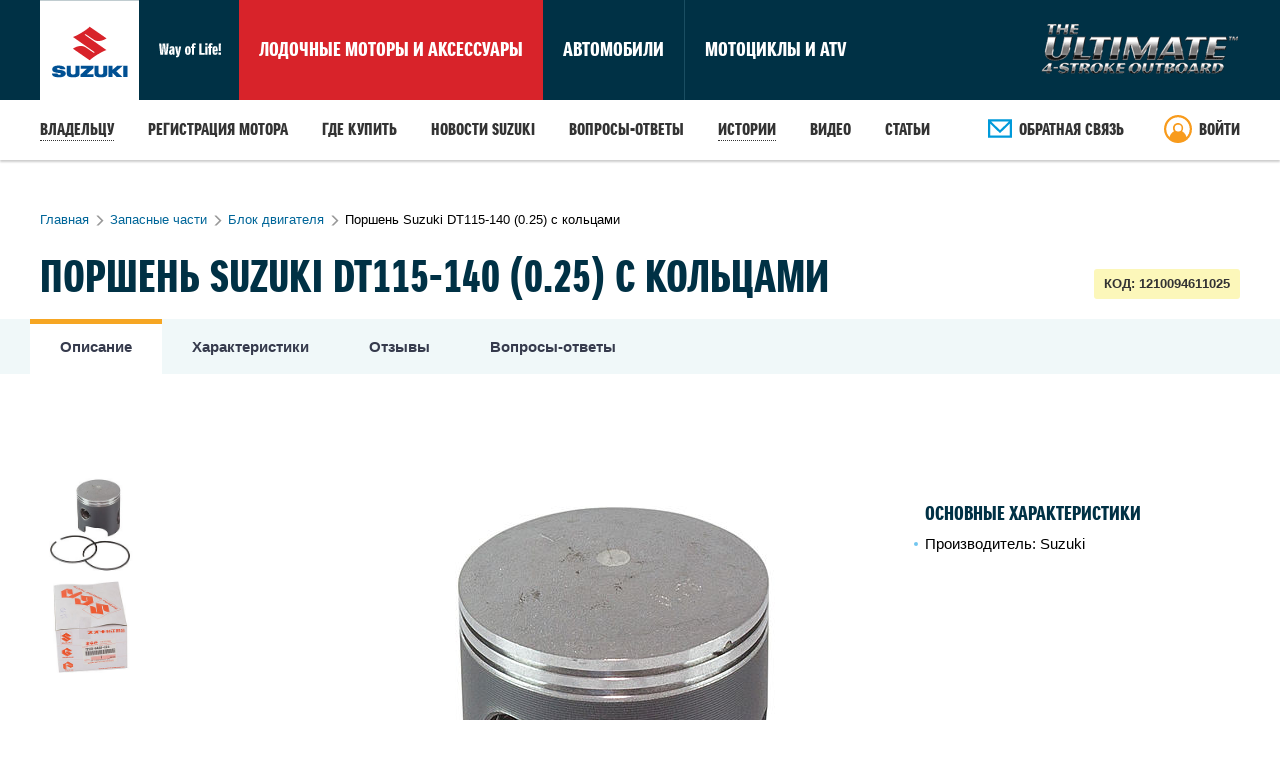

--- FILE ---
content_type: text/html; charset=utf-8
request_url: https://suzuki.ru/porshen-suzuki-dt115-140-0-25-s-kolcami-00004298.html
body_size: 9818
content:
<!DOCTYPE html>
<html lang="ru" class="s-page__full-height no-js">
  <head>
    <meta http-equiv="Content-Type" content="text/html; charset=utf-8" />
<meta http-equiv="X-Ua-Compatible" content="IE=Edge" />
    <meta name="language" content="ru" />
<meta name="title" content="Suzuki Marine" />
<meta name="keywords" content="поршень Suzuki DT115-140 (0.25) с кольцами 1210094611025" />
<meta name="description" content="Полное описание поршень Suzuki DT115-140 (0.25) с кольцами 1210094611025" />
<meta name="charset" content="utf-8" />
<meta name="robots" content="index, follow" />
<meta name="viewport" content="width=device-width, initial-scale=1.0" />
<meta name="format-detection" content="telephone=no" />
    <title>Suzuki Marine</title>
    <link rel="shortcut icon" href="/favicon.ico"/>
    <!-- Google Tag Manager -->
<script>
  window.dataLayer = window.dataLayer || [];
          dataLayer.push({
    catalogPage: 'nomenclature',
    nomenclatureId: "00004298"    });
    dataLayer.push({
    dynx_itemid: "15354",
    dynx_pagetype: 'product',
    dynx_totalvalue: "8745.00"    });
    </script>
<script>(function(w,d,s,l,i){w[l]=w[l]||[];w[l].push({'gtm.start':new Date().getTime(),event:'gtm.js'});var f=d.getElementsByTagName(s)[0],j=d.createElement(s),dl=l!='dataLayer'?'&l='+l:'';j.async=true;j.src='https://www.googletagmanager.com/gtm.js?id='+i+dl;f.parentNode.insertBefore(j,f);})(window,document,'script','dataLayer','GTM-57L7QGP');</script>
<!-- End Google Tag Manager -->
              
        
    <link rel="stylesheet" type="text/css" media="screen" href="https://suzuki.ru/css-min/key/a455daf0a5540a266152cf2a086fdcfa234a7889/t/1616133547.css" />
      <link media="screen" rel="stylesheet" type="text/css" href="https://suzuki.ru/uploads/themes/suzuki/suzuki-1.css">
        <link rel="canonical" href="https://suzuki.ru/porshen-suzuki-dt115-140-0-25-s-kolcami-00004298.html"/>
    <script>
  var s25_i18n = {
    'i18n_nomenclature_is_soldout_subscribed':'Мы сообщим вам, когда этот товар снова появится.','i18n_header_nomenclature_notification_popup':'Сообщить о поступлении','i18n_button_buy_in_one_click':'Заказ за 1 шаг','i18n_error_wrong_photo_filetype':'Вы загрузили не фотографию или ваша фотография не подходит под допустимые значения.','i18n_error_uploaded_file_is_not_photo':'Вы загрузили не фотографию.','i18n_error_name_required':'укажите ваше имя','i18n_error_specify_email':'укажите адрес эл.почты','i18n_header_upload_new_userpic':'Загрузка новой фотографии','i18n_title_error_login':'Ошибка авторизации.','i18n_Free':'Бесплатно','i18n_self_delivery':'Самовывоз','i18n_Pay_after_ship':'Постоплата','i18n_No':'Нет','i18n_No_calculated':'Не рассчитана','i18n_day':'день','i18n_day_2cnt':'дня','i18n_day_5cnt':'дней','i18n_show_other_deliveries {count} {term}':'Показать ещё {count} {term}','i18n_delivery_method':'способ доставки','i18n_delivery_method_2cnt':'способа доставки','i18n_delivery_method_5cnt':'способов доставки','i18n_error_can_not_empty_cart':'Не удалось очистить корзину.','i18n_sold_out_items_in_cart':'У вас в корзине распроданный товар','i18n_error_unsupported_coupon_type':'Неподдерживаемый тип купона','i18n_coupon_discount':'Скидка по купону','i18n_maximum':'максимум','i18n_error_products_out_of_stock':'К сожалению, заказываемого товара нет в наличии.','i18n_specify':'Укажите','i18n_ask_new_question':'Задать вопрос','i18n_header_reply_form':'Ответ','i18n_and':'и','i18n_from':'с','i18n_to':'до','i18n_button_add_to_cart':'В корзину','i18n_next':'Дальше','i18n_Back':'Назад','i18n_button_cancel':'Отмена','i18n_header_catalog':'Каталог товаров','i18n_header_feedback':'Обратная связь','i18n_header_feedback_popup':'Новое сообщение','i18n_sent':'Отправлено','i18n_error_we_can_not_send_your_message':'К сожалению, сообщение сейчас отправить не получится. Попробуйте немного позже.','i18n_product':'товар','i18n_product_2cnt':'товара','i18n_product_5cnt':'товаров','i18n_free_delivery':'Бесплатная доставка','i18n_delivery':'Доставка','i18n_delivery_is_calculated':'Доставка считается','i18n_back_to_top':'Вернуться к началу страницы','i18n_button_apply':'Применить','i18n_button_reset':'Сбросить','i18n_choose_values':'Выберите значения','i18n_all_regions':'Все регионы','i18n_appropriate':'Подходящие','i18n_loading':'Загрузка…','i18n_russia':'Россия','i18n_choose_place':'Выбрать город','i18n_button_popup_close':'Закрыть','i18n_can_not_change_payment_method':'Не удалось изменить способ оплаты. Попробуйте ещё раз.','i18n_header_order_cancel_popup':'Выберите причину отмены заказа','i18n_can_not_mark_order_as_received':'Не удалось отметить заказ полученным. Попробуйте повторить через несколько минут. Если ошибка повторится, сообщите администратору.','i18n_add_order_items_to_cart {order_name}':'Добавить товары заказа {order_name} в корзину?','i18n_button_order_reorder_add':'Добавить','i18n_button_order_reorder_cancel':'Нет','i18n_button_order_reorder':'Повторить заказ','i18n_is_shipment_was_received':'Вы получили отправление?','i18n_button_popup_shipment_received':'Получил','i18n_button_popup_shipment_not_received':'Не получил','i18n_gram':'г','i18n_kilogram':'кг','i18n_kilobyte':'КБ','i18n_megabyte':'МБ','i18n_gigabyte':'ГБ','i18n_terabyte':'ТБ','i18n_please_wait':'Пожалуйста, подождите','i18n_data_checking':'Проверка данных...','i18n_share_with_friends':'поделись с друзьями','i18n_foto_from {current} {total}':'Фото {current} из {total}','i18n_button_checkout':'Оформить заказ','i18n_place_order {orders_count} {orders_count_title}':'Оформить {orders_count} {orders_count_title} ','i18n_site_guide':'Путеводитель по сайту','i18n_city_5cnt':'городов','i18n_city_2cnt':'города','i18n_city_1cnt':'город','i18n_choose_delivery_and_payment':'Выберите транспортные компании и способ оплаты.','i18n_we_create_many_orders {place_count} {place_count_title} {orders_count} {orders_count_title}':'В корзине товары из {place_count} {place_count_title}. Для удобства будет оформлено {orders_count} {orders_count_title}.','i18n_order_5cnt':'заказов','i18n_order_2cnt':'заказа','i18n_order':'заказ','i18n_deliver {term}':'Доставим {term}','i18n_more':'Ещё…','i18n_in_stock {amount} {amount_title}':'В наличии {amount}&nbsp;{amount_title}','i18n_add_to_cart':'В корзину','i18n_button_add_to_cart {amount} {amount_title}':'Добавить в корзину {amount} {amount_title}','i18n_button_done':'Готово','i18n_for_next_discont':'до следующей скидки','i18n_your_discount':'Ваша скидка','i18n_discount':'Скидка','i18n_in_regular_price':'В розничных ценах','i18n_total_with_discount':'Итого со скидкой','i18n_products_in_cart':'Товары в корзине','i18n_for_greatest_cart_cost_greatest_discount':'Чем больше сумма корзины, тем больше скидка.','i18n_for_next_discont_add_items_for {price}':'Для получения этой скидки добавьте в корзину товаров на сумму {price} (в розничных ценах)','i18n_prices_are_increased':'Цены повышены.','i18n_prices_are_decreased':'Цены понижены.','i18n_cart_cost_was_recounted':'Корзина пересчитана.','i18n_your_discount_updated_for {discount_name}':'Ура! Скидка увеличена до «{discount_name}»','i18n_your_discount_downgraded_for {discount_name}':'Ой! Скидка уменьшена до «{discount_name}»','i18n_you_have_maximum_discount {discount_name}':'Ура! Максимальная скидка «{discount_name}»','i18n_maximum_discount_was_reached':'Достигнута максимальная скидка.','i18n_cart_cost_was_recounted_with_min_price':'Корзина пересчитана по минимальным ценам.','i18n_product_with_this_attributes_does_not_exists':'Нет товара с такими параметрами','i18n_January':'Январь','i18n_February':'Февраль','i18n_March':'Март','i18n_April':'Апрель','i18n_May':'Май','i18n_June':'Июнь','i18n_July':'Июль','i18n_August':'Август','i18n_September':'Сентябрь','i18n_October':'Октябрь','i18n_November':'Ноябрь','i18n_December':'Декабрь','incorrect_number':'Неверный номер карты.','invalid_number':'Недействительный номер карты.','invalid_expiry_month':'Неверный месяц истечения срока действия карты.','invalid_expiry_month_past':'Неверный месяц истечения срока действия карты.','invalid_expiry_year':'Неверный год истечения срока действия карты.','invalid_expiry_year_past':'Неверный год истечения срока действия карты.','invalid_cvc':'Неверный код карты.','incomplete_expiry':'Не заполнен срок действия карты.','incomplete_cvc':'Не заполнен код карты.','incomplete_zip':'Не заполнен почтовый индекс карты.','expired_card':'Истёк срок действия карты.','incorrect_cvc':'Недействительный код карты.','incorrect_zip':'Почтовый индекс карты не прошёл проверку.','card_declined':'Карта была отклонена.','missing':'Нет такой карты у клиента, который производит оплату.','processing_error':'Во время обработки карты произошла ошибка.','rate_limit':'Произошла ошибка из-за слишком большого количества запросов API. Пожалуйста, сообщите нам, если вы часто сталкиваетесь с этой ошибкой.','stripe_was_blocked':'Ваш браузер заблокировал форму платёжной системы. Для оплаты отключите блокировку или воспользуйтесь другим браузером.','payment_intent_unexpected_state':'Вы не можете подтвердить данную оплату. Пожалуйста, обновите страницу. Если ошибка повторяется, обратитесь к Вашему менеджеру.'  };
  var s25_culture = "ru";
  var s25_cookie_domain = ".suzuki.ru";
</script>
    <script type="text/javascript">
  var jscart = {
    current              : {
      id   : 4,
      price: 0,
      name : 'Розница'
    },
    prices               : [{"id":"4","price":"0","type":"0","position":"0","name":"\u0420\u043e\u0437\u043d\u0438\u0446\u0430"}],
    addItemsUrl          : 'https://suzuki.ru/cart_add',
    removeNomenclatureUrl: 'https://suzuki.ru/cart_nomeclature_remove',
    updateUrl            : 'https://suzuki.ru/ajax/get_prices',
    reloadUrl            : 'https://suzuki.ru/cart/reload',
    url                  : 'https://suzuki.ru/cart',
    motiv_url            : '',
    in_cart_icon         : '<img src="/images/s.gif" class="s-icon s-icon_clipboard_small s-link__icon" alt="Оформить заказ" title="Оформить заказ" />',
    show_motiv           : false,
    is_cart_empty: true,
    basePlacesSort: ["67472","75495","6130","36190","67530","98454","15632","38067","67562","149678","36097","38074","38103","67595","149811","36126","38176","67598","36132","38614","67599","36180","38724","68885","36184","38744","69195","6044","36189"]  };

  var s25_valuta = {
    uid               : 'RUB',
    name              : 'рубль',
    symbol            : 'р.',
    is_symbol_prefix  : 0,
    decimals          : 0,
    decimal_separator : ',',
    thousand_separator: ' '
  }
</script>
  </head>


  <body class="s-page s-page__full-height s-page__header_bg">
    <script>dataLayer.push({event:'Criteo',site_type:'d',email:''});</script>
<!-- Google Tag Manager (noscript) -->
<noscript><iframe src="https://www.googletagmanager.com/ns.html?id=GTM-57L7QGP" height="0" width="0" style="display:none;visibility:hidden"></iframe></noscript>
<!-- End Google Tag Manager (noscript) -->
    <div class="s-page__container cf " itemscope itemtype="http://schema.org/Product">
      
<div class="s-header">
    <div class="s-header__content s-header__content_type_suzuki">
        <a class="s-logo " href="/"><img class="s-logo__image" src="/images/s.gif" /></a>        <span class="s-header__suzuki_link s-header__suzuki_link_red">Лодочные моторы и аксессуары</span>
        <a href="http://www.suzuki-motor.ru/auto/" rel="nofollow" target="_blank" class="s-header__suzuki_link">Автомобили</a>
        <a href="http://www.suzuki-motor.ru/moto/" rel="nofollow" target="_blank" class="s-header__suzuki_link">Мотоциклы и ATV</a>
        <a href="/lodochnye-motory/chetyrehtaktnye-motory" class="s-header__suzuki_link s-header__suzuki_link_ultimate">The ULTIMATE 4-stroke outboard</a>
    </div>

    </div>

<div class="s-header__sticky">
    <div class="s-header__sticky-content">
            
          <div class="s-menu__container s-menu__container_type_information_header">
    <ul class="s-menu s-menu_type_information_header">
                    
                      <li class="s-menu__item" data-name="Владельцу">
                      <span class="s-action js-article-folder" data-multilevel-menu="[{&quot;text&quot;:&quot;\u041c\u043e\u0442\u043e\u0440\u044b Suzuki&quot;,&quot;link&quot;:&quot;https:\/\/suzuki.ru\/podvesnye-motory-suzuki&quot;,&quot;open_in_new_window&quot;:&quot;0&quot;,&quot;sub&quot;:[]},{&quot;text&quot;:&quot;\u041e\u0431\u0441\u043b\u0443\u0436\u0438\u0432\u0430\u043d\u0438\u0435 \u043c\u043e\u0442\u043e\u0440\u0430&quot;,&quot;link&quot;:&quot;https:\/\/suzuki.ru\/obsluzhivanie-motora&quot;,&quot;open_in_new_window&quot;:&quot;0&quot;,&quot;sub&quot;:[]},{&quot;text&quot;:&quot;\u0417\u0430\u043f\u0430\u0441\u043d\u044b\u0435 \u0447\u0430\u0441\u0442\u0438&quot;,&quot;link&quot;:&quot;https:\/\/suzuki.ru\/zapasnye-chasti&quot;,&quot;open_in_new_window&quot;:&quot;0&quot;,&quot;sub&quot;:[]},{&quot;text&quot;:&quot;\u0425\u0430\u0440\u0430\u043a\u0442\u0435\u0440\u0438\u0441\u0442\u0438\u043a\u0438 \u043c\u043e\u0442\u043e\u0440\u043e\u0432 Suzuki&quot;,&quot;link&quot;:&quot;\/article\/sravnenie-harakteristik-podvesnyh-motorov-suzuki&quot;,&quot;open_in_new_window&quot;:&quot;0&quot;,&quot;sub&quot;:[]},{&quot;text&quot;:&quot;\u0418\u043d\u0441\u0442\u0440\u0443\u043a\u0446\u0438\u0438&quot;,&quot;link&quot;:&quot;\/article\/instrukcii&quot;,&quot;open_in_new_window&quot;:&quot;0&quot;,&quot;sub&quot;:[]}]" tabindex="0" role="button">
              Владельцу            </span>
                  </li>
                      <li class="s-menu__item" data-name="Регистрация мотора">
                      <a class="s-link" title="Регистрация мотора Suzuki | Официальный сайт Suzuki Marine в РФ" href="https://suzuki.ru/tech-registration">Регистрация мотора</a>                  </li>
                      <li class="s-menu__item" data-name="Где купить">
                      <a class="s-link" title="Где купить мотор Сузуки | Поиск ближайшего в регионе магазина (дилера)" href="https://suzuki.ru/dealers">Где купить</a>                  </li>
                      <li class="s-menu__item" data-name="новости Suzuki">
                      <a class="s-link" title="Новости Suzuki" href="https://suzuki.ru/news">новости Suzuki</a>                  </li>
                      <li class="s-menu__item" data-name="Вопросы-ответы">
                      <a class="s-link" title="Вопросы–ответы | Лодочные моторы Сузуки" href="https://suzuki.ru/answers">Вопросы-ответы</a>                  </li>
                      <li class="s-menu__item" data-name="Истории">
                      <span class="s-action js-article-folder" data-multilevel-menu="[{&quot;text&quot;:&quot;\u0418\u0441\u0442\u043e\u0440\u0438\u0438 \u0432\u043b\u0430\u0434\u0435\u043b\u044c\u0446\u0435\u0432 \u043c\u043e\u0442\u043e\u0440\u043e\u0432 Suzuki, 2018 \u0433\u043e\u0434&quot;,&quot;link&quot;:&quot;\/article\/istorii-2018&quot;,&quot;open_in_new_window&quot;:&quot;0&quot;,&quot;sub&quot;:[]},{&quot;text&quot;:&quot;\u0418\u0441\u0442\u043e\u0440\u0438\u0438 \u0432\u043b\u0430\u0434\u0435\u043b\u044c\u0446\u0435\u0432 \u043c\u043e\u0442\u043e\u0440\u043e\u0432 Suzuki, 2016 \u0433\u043e\u0434&quot;,&quot;link&quot;:&quot;\/article\/otzyvy-o-lodochnih-motorah&quot;,&quot;open_in_new_window&quot;:&quot;0&quot;,&quot;sub&quot;:[]}]" tabindex="0" role="button">
              Истории            </span>
                  </li>
                      <li class="s-menu__item" data-name="Видео">
                      <a class="s-link" title="Suzuki Marine: видеовыпуски " href="https://suzuki.ru/video">Видео</a>                  </li>
                      <li class="s-menu__item" data-name="Статьи">
                      <a class="s-link" href="/article/stati">Статьи</a>                  </li>
          </ul>
  </div>
    
        <p class="s-header__email">
                                        <a href="/cdn-cgi/l/email-protection#f083958286999395b083858a859b99de8285" class="s-link s-link_inner_yes s-link_color_red js-feedback s-text_no_wrap" data-url="https://suzuki.ru/feedback">
                    <img src="/images/s.gif" class="s-icon s-icon_chat" alt="" title="" /> <span class="s-link__inner">Обратная связь</span>
                </a>
                    </p>
    
                            <dl class="s-auth s-auth_no_authenticated">
        <dd class="s-auth__action">
            <a href="https://suzuki.ru/login" class="s-action js-auth-action">Войти</a>
        </dd>
    </dl>
    <script data-cfasync="false" src="/cdn-cgi/scripts/5c5dd728/cloudflare-static/email-decode.min.js"></script><script type="text/tera-template" id="auth_popup_content">
        <div class="s-popup__content">
  <p class="s-text__h2">Вход с паролем</p>

  <div style="position: relative;">
    <form action="https://suzuki.ru/signin?to=home" method="post" id="auth_login_form" class="s-form s-form_pt_20" target="auth_submit_iframe">
      <div class="layout-flexbox__row">
        <div class="layout-flexbox__cell">
          <label class="s-form__label_block_yes" for="login_mail">Эл. почта или телефон</label>          <input class="s-input s-form__input s-input_size_wide" data-empty-msg="логин (эл. почта или телефон)" type="text" name="login[mail]" id="login_mail" />        </div>
      </div>
      <div class="layout-flexbox__row">
        <div class="layout-flexbox__cell">
          <label class="s-form__label_block_yes" for="login_password">Пароль</label>          <input class="s-input s-form__input s-input_size_wide" data-empty-msg="пароль" type="password" name="login[password]" id="login_password" />        </div>
      </div>
            <div class="layout-flexbox__row s-text__mt_5 js-set-errors-before">
        <div class="layout-flexbox__cell layout-flexbox__cell_no_grow">
          <button type="submit" class="s-button s-button_size_big">Войти</button>
        </div>
        <div class="layout-flexbox__cell s-text__ml_15">
          <a href="https://suzuki.ru/recover" class="s-link s-auth__popup-action">Забыли пароль?</a>
                      <br>
            <a href="https://suzuki.ru/register" class="s-link s-auth__popup-action">Зарегистрироваться</a>

                    </ul>
        </div>
      </div>

      <input type="hidden" name="login[_csrf_token]" value="10ea61df2a2fc4607b736da2383521c9" id="login__csrf_token" />      <input type="hidden" name="X-Requested-With" value="iframe"/>
    </form>
  </div>
</div>
    </script>
            </div>
</div>
      <div class="s-page__wrapper s-page__wrapper_mb_0">
        
      
<div class="s-page__content">
  <div id="breadcrumbs_container" class="s-breadcrumbs__container">
              <ol class="s-breadcrumbs" itemscope itemtype="http://schema.org/BreadcrumbList">
      <li class="s-breadcrumbs__item" itemprop="itemListElement" itemscope itemtype="http://schema.org/ListItem">
        <a href="/" class="s-link" itemprop="item">
          <span itemprop="name">Главная</span>
        </a>
        <meta itemprop="position" content="1"/>
      </li>
              <li class="s-breadcrumbs__item" itemprop="itemListElement" itemscope itemtype="http://schema.org/ListItem">
                      <a class="s-link js-category_link" itemprop="item" href="/zapasnye-chasti"><span itemprop="name">Запасные части</span></a>            <meta itemprop="position" content="2"/>
                  </li>
              <li class="s-breadcrumbs__item" itemprop="itemListElement" itemscope itemtype="http://schema.org/ListItem">
                      <a class="s-link js-category_link" itemprop="item" href="/blok-dvigatelya"><span itemprop="name">Блок двигателя</span></a>            <meta itemprop="position" content="3"/>
                  </li>
            <li class="s-breadcrumbs__item"><span>Поршень Suzuki DT115-140 (0.25) с кольцами</span></li>
    </ol>
    </div>  
  <div class="s-catalog__head">
    <div class="s-catalog__head-left">
      <i class="js-anchor" id="nomenclature_information"></i>
      <h1 class="s-text__h1 s-nomenclature__name" id="nomenclature_name" itemprop="name">Поршень Suzuki DT115-140 (0.25) с кольцами</h1>
    </div>
    <div id="barcode">
        <div class="s-catalog__head-right" >
    <p class="s-nomenclature__articul">
      <span>Код:</span>
      <span itemprop="sku">1210094611025</span>
    </p>
  </div>

    </div>
  </div>
</div>
</div>

<div class="s-nomenclature__sections">
  <div class="s-page__full-line-inner">
    <ul class="s-tabs s-tabs_square_yes" id="nomenclature_tabs">
      <li class="s-tabs__tab s-tabs__tab_current_yes">
        <a href="#nomenclature_information" class="s-tabs__inner">Описание</a>
      </li>
      <li class="s-tabs__tab">
        <a href="#nomenclature_attributes" class="s-tabs__inner">
          Характеристики        </a>
      </li>
      
              <li class="s-tabs__tab">
          <a href="#nomenclature_reviews" class="s-tabs__inner">
            Отзывы            <span class="s-notice_shape_circle s-notice s-notice_color_orange s-notice_in_button js-reviews-counter"></span>
          </a>
        </li>
                  <li class="s-tabs__tab">
        <a href="#nomenclature_answers" class="s-tabs__inner">
          Вопросы-ответы          <span class="s-notice_shape_circle s-notice s-notice_color_blue s-notice_in_button js-questions-counter"></span>
        </a>
      </li>
          </ul>
  </div>
</div>
<div class="s-page__wrapper s-page__wrapper_mb_0">
  <div class="s-page__content">
    <script>
  var firstNomenclatureId = 15354;
  var mainAttributes = {"15354":"  <p class=\"s-text__h5 s-text__mb_10\">\u041e\u0441\u043d\u043e\u0432\u043d\u044b\u0435 \u0445\u0430\u0440\u0430\u043a\u0442\u0435\u0440\u0438\u0441\u0442\u0438\u043a\u0438<\/p>\n\n      <ul class=\"s-text__mb_30\">\n                                      <li class=\"s-nomenclature__main-attr\">\n          \u041f\u0440\u043e\u0438\u0437\u0432\u043e\u0434\u0438\u0442\u0435\u043b\u044c:\n                      Suzuki                  <\/li>\n          <\/ul>\n  "};
  var listAttributes = {"15354":""};
  var textAttributes = {"15354":""};
  var filesLists = {"15354":""};
  var videoReviews = {"15354":""};
  var barcodes = {"15354":"  <div class=\"s-catalog__head-right\" >\n    <p class=\"s-nomenclature__articul\">\n      <span>\u041a\u043e\u0434:<\/span>\n      <span itemprop=\"sku\">1210094611025<\/span>\n    <\/p>\n  <\/div>\n\n"};
  var names = {"15354":"\u041f\u043e\u0440\u0448\u0435\u043d\u044c Suzuki DT115-140 (0.25) \u0441 \u043a\u043e\u043b\u044c\u0446\u0430\u043c\u0438"};
</script>
<div class="s-nomenclature__presentation s-nomenclature__presentation_thumbs_yes">
          <div class="s-nomenclature__thumbs photos-nom-15354" >
      <ul class="s-nomenclature__thumbs-list">
                  <li class="s-nomenclature__thumb" data-filename="porshen-suzuki-dt115-140-0-25-s-kolcami_646526.jpg"
              style="background-image: url('/uploads/images/items/preview/porshen-suzuki-dt115-140-0-25-s-kolcami_646526.jpg')">
            <a class="s-nomenclature__thumb-link" href="/uploads/images/items/max/porshen-suzuki-dt115-140-0-25-s-kolcami_646526.jpg"
               target="_blank">1</a>
          </li>
                  <li class="s-nomenclature__thumb" data-filename="porshen-suzuki-dt115-140-0-25-s-kolcami_646525.jpg"
              style="background-image: url('/uploads/images/items/preview/porshen-suzuki-dt115-140-0-25-s-kolcami_646525.jpg')">
            <a class="s-nomenclature__thumb-link" href="/uploads/images/items/max/porshen-suzuki-dt115-140-0-25-s-kolcami_646525.jpg"
               target="_blank">1</a>
          </li>
              </ul>
    </div>
    <div class="s-nomenclature__photo-view photos-nom-15354" >
          <div class="s-nomenclature__photos">
                  <div class="s-nomenclature__photo-item" data-filename="porshen-suzuki-dt115-140-0-25-s-kolcami_646526.jpg">
          <img data-position="0" data-photo="/uploads/images/items/max/porshen-suzuki-dt115-140-0-25-s-kolcami_646526.jpg" data-full="/uploads/images/items/max/porshen-suzuki-dt115-140-0-25-s-kolcami_646526.jpg" data-thumb="/uploads/images/items/preview/porshen-suzuki-dt115-140-0-25-s-kolcami_646526.jpg" src="/uploads/images/items/middle/porshen-suzuki-dt115-140-0-25-s-kolcami_646526.jpg" srcset="/uploads/images/items/middle-2x/porshen-suzuki-dt115-140-0-25-s-kolcami_646526.jpg 2x" alt="" title="" class="js-fotorama-item s-nomenclature__photo" itemprop="image">          </div>          <div class="s-nomenclature__photo-item" data-filename="porshen-suzuki-dt115-140-0-25-s-kolcami_646525.jpg">
          <img data-position="1" data-photo="/uploads/images/items/max/porshen-suzuki-dt115-140-0-25-s-kolcami_646525.jpg" data-full="/uploads/images/items/max/porshen-suzuki-dt115-140-0-25-s-kolcami_646525.jpg" data-thumb="/uploads/images/items/preview/porshen-suzuki-dt115-140-0-25-s-kolcami_646525.jpg" src="/uploads/images/items/middle/porshen-suzuki-dt115-140-0-25-s-kolcami_646525.jpg" srcset="/uploads/images/items/middle-2x/porshen-suzuki-dt115-140-0-25-s-kolcami_646525.jpg 2x" alt="" title="" class="js-fotorama-item s-nomenclature__photo">          </div>      </div>
      </div>

  <div class="s-nomenclature__important-block">
    <div id="put_in_cart">
  </div>

<script>
  var cartBlocks = {"15354":""};
  </script>          <div class="s-nomenclature__main-attrs">
        <div class="s-nomenclature__main-attr-first" id="main_attributes">
            <p class="s-text__h5 s-text__mb_10">Основные характеристики</p>

      <ul class="s-text__mb_30">
                                      <li class="s-nomenclature__main-attr">
          Производитель:
                      Suzuki                  </li>
          </ul>
          </div>
      </div>
            </div>
</div>

  <div class="s-nomenclature__information">
    <i class="js-anchor" id="nomenclature_attributes"></i>
    <div class="s-nomenclature__information-content">
              <div id="list_attributes">
                  </div>
      
      <div>
                  <div id="video_reviews">
                      </div>
                <div id="text_attributes">
                  </div>

                  <div id="files_lists">
                      </div>
              </div>
    </div>
  </div>
  </div>
</div>

<div class="s-page__wrapper">
  <div class="s-page__content s-nomenclature">

    
          <div class="s-reviews js-reviews">
  <i class="js-anchor" id="nomenclature_reviews"></i>
  <div class="s-reviews__wrapper">
    
      <div class="s-reviews__no-reviews">
        <h2 class="s-reviews__header s-text__h2">Отзывы</h2>

                  <button type="button" class="s-button s-button_type_primary s-reviews__new-review js-new-review"
                  data-header="Мой отзыв о «поршень Suzuki DT115-140 (0.25) с кольцами»"
                  data-url="https://suzuki.ru/art-00004298/review-form">
            Написать отзыв          </button>
                <p class="s-reviews__no-reviews-text">Об этом товаре еще ничего не написали.
Есть чем поделиться? Оставьте свой отзыв.</p>

              </div>

      </div>
</div>

              <div class="s-answers js-answers">
  <i class="js-anchor" id="nomenclature_answers"></i>
  <div class="s-answers__wrapper">
          <div class="s-answers__no-questions">
                  <h2 class="s-answers__header s-text__h2">
            <span class="s-answers__header-inner">
              Вопросы-ответы                          </span>
          </h2>
        
        <a href="/cdn-cgi/l/email-protection#cfbcaabdb9a6acaa8fbcbab5baa4a6e1bdba" class="s-button s-answers__new-question js-feedback s-text_no_wrap" data-url="https://suzuki.ru/feedback/nomenclature/15354">Задать вопрос</a>
        <p class="s-answers__no-questions-motiv">Точные характеристики, размеры, как установить, где&nbsp;применяется, подойдёт ли… Расскажем обо всём! :)</p>
      </div>
      </div>
</div>
        <script data-cfasync="false" src="/cdn-cgi/scripts/5c5dd728/cloudflare-static/email-decode.min.js"></script><script>
  var gtm_items_list = "Unknown list";
  var product_ids = 15354;
  var base_cities_count = 29;
  </script>
    <script id="item_amount_tpl" type="text/tera-template">
      <table
          class="s-definition s-definition_block_dotted s-definition_block_dotted-gray js-place-incart s-text__mb_10">
        <tbody>
        {each cities}
        <tr class="s-definition__row">
          <td class="s-definition__title">
            <span class="s-definition__title-inner">Из {$.city}</span>
          </td>
          <td class="s-definition__value s-definition__value_text_right">
            <span class="s-definition__value-inner">{$.qt} {$.unit}</span>
          </td>
        </tr>
        {/each}
        </tbody>
      </table>
    </script>
    
            <script>
      dataLayer.push({
        event: 'productDetail',
        ecommerce: {
          currencyCode: 'RUB',
          detail: {
            actionField: { 'list': "Unknown list" },
            products: [{"name":"\u041f\u043e\u0440\u0448\u0435\u043d\u044c Suzuki DT115-140 (0.25) \u0441 \u043a\u043e\u043b\u044c\u0446\u0430\u043c\u0438","id":"15354","price":"8745.00","brand":"Suzuki","category":"\u0417\u0430\u043f\u0430\u0441\u043d\u044b\u0435 \u0447\u0430\u0441\u0442\u0438 \u0411\u043b\u043e\u043a \u0434\u0432\u0438\u0433\u0430\u0442\u0435\u043b\u044f"}]
          }
        }
      });
    </script>
<iframe id="qa_upload_target" name="qa_upload_target" src="about:blank" style="width:0;height:0;border:0px solid #fff;"></iframe>
      </div>

          </div>

    <div class="s-footer s-page__footer_bg">
  <div class="s-footer__content">
    <div class="s-footer__content-left">
      <a href="/" class="s-footer__suzuki">
          Suzuki
      </a>
    </div>
    <div class="s-footer__content-center">
        <ul class="s-menu s-menu_type_information_footer">
            <li class="s-menu__item">
                <a class="s-link" href="/podvesnye-motory-suzuki">Моторы Suzuki</a>
            </li>
             <li class="s-menu__item">
                <a class="s-link" href="/obsluzhivanie-motora">Обслуживание мотора</a>
            </li>
             <li class="s-menu__item">
                <a class="s-link" href="/zapasnye-chasti">Запчасти</a>
            </li>
            <li class="s-menu__item">
                <a class="s-link" href="/dealers">Где купить</a>
            </li>
        </ul>
    </div>
    <div class="s-footer__content-right">
              <div class="s-footer__email">
          <a href="/cdn-cgi/l/email-protection#07746275716e64624774727d726c6e297572" class="s-footer__email-link js-feedback s-text_no_wrap" data-url="https://suzuki.ru/feedback">
            <i class="s-footer__email-link-icon"></i>
            <span class="s-footer__email-link-inner">Обратная связь</span>
          </a>
        </div>
          </div>
  </div>
</div>

<script data-cfasync="false" src="/cdn-cgi/scripts/5c5dd728/cloudflare-static/email-decode.min.js"></script><script type="text/template-tera" id="tera-ajax-loading">
  <table class="s-indicator">
    <tbody>
      <tr>
        <td class="s-indicator__element">
          <span class="s-indicator__placeholder"></span>
        </td>
        <td class="s-indicator__message">
          <p class="s-indicator__header">Пожалуйста, подождите</p>
          <p class="s-indicator__reason">Загрузка данных…</p>
        </td>
      </tr>
    </tbody>
  </table>
</script>
    <script type="text/javascript" src="https://suzuki.ru/js/jquery.min.js"></script>
<script type="text/javascript" src="https://suzuki.ru/js/jquery-ui.min.js"></script>
<script type="text/javascript" src="https://suzuki.ru/js/sourcebuster.min.js"></script>
<script type="text/javascript" src="https://suzuki.ru/js-min/key/5bbe22a286653336b59e358e7ebbb67b7ee7d634/t/1551253331.js"></script>
      <script defer src="https://static.cloudflareinsights.com/beacon.min.js/vcd15cbe7772f49c399c6a5babf22c1241717689176015" integrity="sha512-ZpsOmlRQV6y907TI0dKBHq9Md29nnaEIPlkf84rnaERnq6zvWvPUqr2ft8M1aS28oN72PdrCzSjY4U6VaAw1EQ==" data-cf-beacon='{"version":"2024.11.0","token":"7f9edc3c01ed4e46adcf4fe48b8a669f","r":1,"server_timing":{"name":{"cfCacheStatus":true,"cfEdge":true,"cfExtPri":true,"cfL4":true,"cfOrigin":true,"cfSpeedBrain":true},"location_startswith":null}}' crossorigin="anonymous"></script>
</body>
</html>


--- FILE ---
content_type: image/svg+xml
request_url: https://suzuki.ru/uploads/themes/suzuki/icon-user.svg
body_size: 1
content:
<svg xmlns="http://www.w3.org/2000/svg" width="28" height="28"><path fill="#F89B1C" d="M28 14.002C28 6.287 21.713 0 13.998 0 6.283 0 0 6.287 0 14.002c0 4.25 1.928 8.072 4.927 10.641a.462.462 0 0 0 .143.106A13.851 13.851 0 0 0 14.035 28c3.356 0 6.465-1.214 8.892-3.178a.56.56 0 0 0 .32-.251C26.146 21.965 28 18.215 28 14zm-25.736 0c0-6.463 5.275-11.738 11.738-11.738 6.462 0 11.737 5.275 11.737 11.738 0 3.165-1.252 6.031-3.297 8.144-.33-1.55-1.319-4.188-4.353-5.9.693-.859 1.087-1.979 1.087-3.166a5.15 5.15 0 0 0-5.144-5.144 5.15 5.15 0 0 0-5.144 5.144c0 1.187.428 2.274 1.087 3.165-3.062 1.713-4.05 4.35-4.347 5.9a11.513 11.513 0 0 1-3.364-8.143zm8.505-.892a3.428 3.428 0 0 1 3.42-3.418 3.428 3.428 0 0 1 3.419 3.418 3.428 3.428 0 0 1-3.42 3.418 3.428 3.428 0 0 1-3.419-3.418z"/></svg>


--- FILE ---
content_type: image/svg+xml
request_url: https://suzuki.ru/images/opt/s-reviews__no-reviews.svg
body_size: -65
content:
<svg xmlns="http://www.w3.org/2000/svg" width="90" height="87"><g fill="none"><path fill="#69BC45" d="M86.897 25.179C86.897 11.473 75.758.322 62.069.322H24.828C11.138.322 0 11.473 0 25.179v21.75c0 13.182 10.31 23.97 23.276 24.778v-6.135a1.552 1.552 0 1 1 3.103 0v21.107l2.11-2.112c8.233-8.242 19.177-12.781 30.816-12.781h2.764c13.69 0 24.828-11.152 24.828-24.857v-21.75z"/><path fill="#F3D55A" d="M71.38 50.06l5.753 11.252L90 63.115l-9.31 8.758 2.197 12.366-11.508-5.838-11.507 5.838 2.197-12.366-9.31-8.758 12.867-1.803z"/></g></svg>

--- FILE ---
content_type: image/svg+xml
request_url: https://suzuki.ru/images/opt/s-breadcrumbs__gray-arrow.svg
body_size: -147
content:
<svg width="8" height="11" xmlns="http://www.w3.org/2000/svg"><path d="M.662.94C.56.838.573.752.592.71.608.67.658.6.803.6H2.4c.078 0 .178.04.235.098l4.71 4.71a.252.252 0 0 1 0 .354l-4.71 4.709a.361.361 0 0 1-.235.099H.804c-.145 0-.195-.07-.213-.111-.018-.042-.03-.128.071-.23l4.643-4.646L.662.94z" fill="#999" fill-rule="evenodd"/></svg>

--- FILE ---
content_type: text/javascript
request_url: https://suzuki.ru/js/jquery-ui.min.js
body_size: 39796
content:
/*! jQuery UI - v1.9.2 - 2013-10-15
* http://jqueryui.com
* Includes: jquery.ui.core.js, jquery.ui.widget.js, jquery.ui.mouse.js, jquery.ui.position.js, jquery.ui.draggable.js, jquery.ui.droppable.js, jquery.ui.sortable.js, jquery.ui.button.js, jquery.ui.datepicker.js, jquery.ui.menu.js, jquery.ui.progressbar.js, jquery.ui.spinner.js, jquery.ui.tooltip.js, jquery.ui.effect.js
* Copyright 2013 jQuery Foundation and other contributors; Licensed MIT */

(function(e,t){function i(t,i){var s,n,r,o=t.nodeName.toLowerCase();return"area"===o?(s=t.parentNode,n=s.name,t.href&&n&&"map"===s.nodeName.toLowerCase()?(r=e("img[usemap=#"+n+"]")[0],!!r&&a(r)):!1):(/input|select|textarea|button|object/.test(o)?!t.disabled:"a"===o?t.href||i:i)&&a(t)}function a(t){return e.expr.filters.visible(t)&&!e(t).parents().andSelf().filter(function(){return"hidden"===e.css(this,"visibility")}).length}var s=0,n=/^ui-id-\d+$/;e.ui=e.ui||{},e.ui.version||(e.extend(e.ui,{version:"1.9.2",keyCode:{BACKSPACE:8,COMMA:188,DELETE:46,DOWN:40,END:35,ENTER:13,ESCAPE:27,HOME:36,LEFT:37,NUMPAD_ADD:107,NUMPAD_DECIMAL:110,NUMPAD_DIVIDE:111,NUMPAD_ENTER:108,NUMPAD_MULTIPLY:106,NUMPAD_SUBTRACT:109,PAGE_DOWN:34,PAGE_UP:33,PERIOD:190,RIGHT:39,SPACE:32,TAB:9,UP:38}}),e.fn.extend({_focus:e.fn.focus,focus:function(t,i){return"number"==typeof t?this.each(function(){var a=this;setTimeout(function(){e(a).focus(),i&&i.call(a)},t)}):this._focus.apply(this,arguments)},scrollParent:function(){var t;return t=e.ui.ie&&/(static|relative)/.test(this.css("position"))||/absolute/.test(this.css("position"))?this.parents().filter(function(){return/(relative|absolute|fixed)/.test(e.css(this,"position"))&&/(auto|scroll)/.test(e.css(this,"overflow")+e.css(this,"overflow-y")+e.css(this,"overflow-x"))}).eq(0):this.parents().filter(function(){return/(auto|scroll)/.test(e.css(this,"overflow")+e.css(this,"overflow-y")+e.css(this,"overflow-x"))}).eq(0),/fixed/.test(this.css("position"))||!t.length?e(document):t},zIndex:function(i){if(i!==t)return this.css("zIndex",i);if(this.length)for(var a,s,n=e(this[0]);n.length&&n[0]!==document;){if(a=n.css("position"),("absolute"===a||"relative"===a||"fixed"===a)&&(s=parseInt(n.css("zIndex"),10),!isNaN(s)&&0!==s))return s;n=n.parent()}return 0},uniqueId:function(){return this.each(function(){this.id||(this.id="ui-id-"+ ++s)})},removeUniqueId:function(){return this.each(function(){n.test(this.id)&&e(this).removeAttr("id")})}}),e.extend(e.expr[":"],{data:e.expr.createPseudo?e.expr.createPseudo(function(t){return function(i){return!!e.data(i,t)}}):function(t,i,a){return!!e.data(t,a[3])},focusable:function(t){return i(t,!isNaN(e.attr(t,"tabindex")))},tabbable:function(t){var a=e.attr(t,"tabindex"),s=isNaN(a);return(s||a>=0)&&i(t,!s)}}),e(function(){var t=document.body,i=t.appendChild(i=document.createElement("div"));i.offsetHeight,e.extend(i.style,{minHeight:"100px",height:"auto",padding:0,borderWidth:0}),e.support.minHeight=100===i.offsetHeight,e.support.selectstart="onselectstart"in i,t.removeChild(i).style.display="none"}),e("<a>").outerWidth(1).jquery||e.each(["Width","Height"],function(i,a){function s(t,i,a,s){return e.each(n,function(){i-=parseFloat(e.css(t,"padding"+this))||0,a&&(i-=parseFloat(e.css(t,"border"+this+"Width"))||0),s&&(i-=parseFloat(e.css(t,"margin"+this))||0)}),i}var n="Width"===a?["Left","Right"]:["Top","Bottom"],r=a.toLowerCase(),o={innerWidth:e.fn.innerWidth,innerHeight:e.fn.innerHeight,outerWidth:e.fn.outerWidth,outerHeight:e.fn.outerHeight};e.fn["inner"+a]=function(i){return i===t?o["inner"+a].call(this):this.each(function(){e(this).css(r,s(this,i)+"px")})},e.fn["outer"+a]=function(t,i){return"number"!=typeof t?o["outer"+a].call(this,t):this.each(function(){e(this).css(r,s(this,t,!0,i)+"px")})}}),e("<a>").data("a-b","a").removeData("a-b").data("a-b")&&(e.fn.removeData=function(t){return function(i){return arguments.length?t.call(this,e.camelCase(i)):t.call(this)}}(e.fn.removeData)),function(){var t=/msie ([\w.]+)/.exec(navigator.userAgent.toLowerCase())||[];e.ui.ie=t.length?!0:!1,e.ui.ie6=6===parseFloat(t[1],10)}(),e.fn.extend({disableSelection:function(){return this.bind((e.support.selectstart?"selectstart":"mousedown")+".ui-disableSelection",function(e){e.preventDefault()})},enableSelection:function(){return this.unbind(".ui-disableSelection")}}),e.extend(e.ui,{plugin:{add:function(t,i,a){var s,n=e.ui[t].prototype;for(s in a)n.plugins[s]=n.plugins[s]||[],n.plugins[s].push([i,a[s]])},call:function(e,t,i){var a,s=e.plugins[t];if(s&&e.element[0].parentNode&&11!==e.element[0].parentNode.nodeType)for(a=0;s.length>a;a++)e.options[s[a][0]]&&s[a][1].apply(e.element,i)}},contains:e.contains,hasScroll:function(t,i){if("hidden"===e(t).css("overflow"))return!1;var a=i&&"left"===i?"scrollLeft":"scrollTop",s=!1;return t[a]>0?!0:(t[a]=1,s=t[a]>0,t[a]=0,s)},isOverAxis:function(e,t,i){return e>t&&t+i>e},isOver:function(t,i,a,s,n,r){return e.ui.isOverAxis(t,a,n)&&e.ui.isOverAxis(i,s,r)}}))})(jQuery);(function(e,t){var i=0,s=Array.prototype.slice,a=e.cleanData;e.cleanData=function(t){for(var i,s=0;null!=(i=t[s]);s++)try{e(i).triggerHandler("remove")}catch(n){}a(t)},e.widget=function(i,s,a){var n,r,o,h,l=i.split(".")[0];i=i.split(".")[1],n=l+"-"+i,a||(a=s,s=e.Widget),e.expr[":"][n.toLowerCase()]=function(t){return!!e.data(t,n)},e[l]=e[l]||{},r=e[l][i],o=e[l][i]=function(e,i){return this._createWidget?(arguments.length&&this._createWidget(e,i),t):new o(e,i)},e.extend(o,r,{version:a.version,_proto:e.extend({},a),_childConstructors:[]}),h=new s,h.options=e.widget.extend({},h.options),e.each(a,function(t,i){e.isFunction(i)&&(a[t]=function(){var e=function(){return s.prototype[t].apply(this,arguments)},a=function(e){return s.prototype[t].apply(this,e)};return function(){var t,s=this._super,n=this._superApply;return this._super=e,this._superApply=a,t=i.apply(this,arguments),this._super=s,this._superApply=n,t}}())}),o.prototype=e.widget.extend(h,{widgetEventPrefix:r?h.widgetEventPrefix:i},a,{constructor:o,namespace:l,widgetName:i,widgetBaseClass:n,widgetFullName:n}),r?(e.each(r._childConstructors,function(t,i){var s=i.prototype;e.widget(s.namespace+"."+s.widgetName,o,i._proto)}),delete r._childConstructors):s._childConstructors.push(o),e.widget.bridge(i,o)},e.widget.extend=function(i){for(var a,n,r=s.call(arguments,1),o=0,h=r.length;h>o;o++)for(a in r[o])n=r[o][a],r[o].hasOwnProperty(a)&&n!==t&&(i[a]=e.isPlainObject(n)?e.isPlainObject(i[a])?e.widget.extend({},i[a],n):e.widget.extend({},n):n);return i},e.widget.bridge=function(i,a){var n=a.prototype.widgetFullName||i;e.fn[i]=function(r){var o="string"==typeof r,h=s.call(arguments,1),l=this;return r=!o&&h.length?e.widget.extend.apply(null,[r].concat(h)):r,o?this.each(function(){var s,a=e.data(this,n);return a?e.isFunction(a[r])&&"_"!==r.charAt(0)?(s=a[r].apply(a,h),s!==a&&s!==t?(l=s&&s.jquery?l.pushStack(s.get()):s,!1):t):e.error("no such method '"+r+"' for "+i+" widget instance"):e.error("cannot call methods on "+i+" prior to initialization; "+"attempted to call method '"+r+"'")}):this.each(function(){var t=e.data(this,n);t?t.option(r||{})._init():e.data(this,n,new a(r,this))}),l}},e.Widget=function(){},e.Widget._childConstructors=[],e.Widget.prototype={widgetName:"widget",widgetEventPrefix:"",defaultElement:"<div>",options:{disabled:!1,create:null},_createWidget:function(t,s){s=e(s||this.defaultElement||this)[0],this.element=e(s),this.uuid=i++,this.eventNamespace="."+this.widgetName+this.uuid,this.options=e.widget.extend({},this.options,this._getCreateOptions(),t),this.bindings=e(),this.hoverable=e(),this.focusable=e(),s!==this&&(e.data(s,this.widgetName,this),e.data(s,this.widgetFullName,this),this._on(!0,this.element,{remove:function(e){e.target===s&&this.destroy()}}),this.document=e(s.style?s.ownerDocument:s.document||s),this.window=e(this.document[0].defaultView||this.document[0].parentWindow)),this._create(),this._trigger("create",null,this._getCreateEventData()),this._init()},_getCreateOptions:e.noop,_getCreateEventData:e.noop,_create:e.noop,_init:e.noop,destroy:function(){this._destroy(),this.element.unbind(this.eventNamespace).removeData(this.widgetName).removeData(this.widgetFullName).removeData(e.camelCase(this.widgetFullName)),this.widget().unbind(this.eventNamespace).removeAttr("aria-disabled").removeClass(this.widgetFullName+"-disabled "+"ui-state-disabled"),this.bindings.unbind(this.eventNamespace),this.hoverable.removeClass("ui-state-hover"),this.focusable.removeClass("ui-state-focus")},_destroy:e.noop,widget:function(){return this.element},option:function(i,s){var a,n,r,o=i;if(0===arguments.length)return e.widget.extend({},this.options);if("string"==typeof i)if(o={},a=i.split("."),i=a.shift(),a.length){for(n=o[i]=e.widget.extend({},this.options[i]),r=0;a.length-1>r;r++)n[a[r]]=n[a[r]]||{},n=n[a[r]];if(i=a.pop(),s===t)return n[i]===t?null:n[i];n[i]=s}else{if(s===t)return this.options[i]===t?null:this.options[i];o[i]=s}return this._setOptions(o),this},_setOptions:function(e){var t;for(t in e)this._setOption(t,e[t]);return this},_setOption:function(e,t){return this.options[e]=t,"disabled"===e&&(this.widget().toggleClass(this.widgetFullName+"-disabled ui-state-disabled",!!t).attr("aria-disabled",t),this.hoverable.removeClass("ui-state-hover"),this.focusable.removeClass("ui-state-focus")),this},enable:function(){return this._setOption("disabled",!1)},disable:function(){return this._setOption("disabled",!0)},_on:function(i,s,a){var n,r=this;"boolean"!=typeof i&&(a=s,s=i,i=!1),a?(s=n=e(s),this.bindings=this.bindings.add(s)):(a=s,s=this.element,n=this.widget()),e.each(a,function(a,o){function h(){return i||r.options.disabled!==!0&&!e(this).hasClass("ui-state-disabled")?("string"==typeof o?r[o]:o).apply(r,arguments):t}"string"!=typeof o&&(h.guid=o.guid=o.guid||h.guid||e.guid++);var l=a.match(/^(\w+)\s*(.*)$/),c=l[1]+r.eventNamespace,u=l[2];u?n.delegate(u,c,h):s.bind(c,h)})},_off:function(e,t){t=(t||"").split(" ").join(this.eventNamespace+" ")+this.eventNamespace,e.unbind(t).undelegate(t)},_delay:function(e,t){function i(){return("string"==typeof e?s[e]:e).apply(s,arguments)}var s=this;return setTimeout(i,t||0)},_hoverable:function(t){this.hoverable=this.hoverable.add(t),this._on(t,{mouseenter:function(t){e(t.currentTarget).addClass("ui-state-hover")},mouseleave:function(t){e(t.currentTarget).removeClass("ui-state-hover")}})},_focusable:function(t){this.focusable=this.focusable.add(t),this._on(t,{focusin:function(t){e(t.currentTarget).addClass("ui-state-focus")},focusout:function(t){e(t.currentTarget).removeClass("ui-state-focus")}})},_trigger:function(t,i,s){var a,n,r=this.options[t];if(s=s||{},i=e.Event(i),i.type=(t===this.widgetEventPrefix?t:this.widgetEventPrefix+t).toLowerCase(),i.target=this.element[0],n=i.originalEvent)for(a in n)a in i||(i[a]=n[a]);return this.element.trigger(i,s),!(e.isFunction(r)&&r.apply(this.element[0],[i].concat(s))===!1||i.isDefaultPrevented())}},e.each({show:"fadeIn",hide:"fadeOut"},function(t,i){e.Widget.prototype["_"+t]=function(s,a,n){"string"==typeof a&&(a={effect:a});var r,o=a?a===!0||"number"==typeof a?i:a.effect||i:t;a=a||{},"number"==typeof a&&(a={duration:a}),r=!e.isEmptyObject(a),a.complete=n,a.delay&&s.delay(a.delay),r&&e.effects&&(e.effects.effect[o]||e.uiBackCompat!==!1&&e.effects[o])?s[t](a):o!==t&&s[o]?s[o](a.duration,a.easing,n):s.queue(function(i){e(this)[t](),n&&n.call(s[0]),i()})}}),e.uiBackCompat!==!1&&(e.Widget.prototype._getCreateOptions=function(){return e.metadata&&e.metadata.get(this.element[0])[this.widgetName]})})(jQuery);(function(e){var t=!1;e(document).mouseup(function(){t=!1}),e.widget("ui.mouse",{version:"1.9.2",options:{cancel:"input,textarea,button,select,option",distance:1,delay:0},_mouseInit:function(){var t=this;this.element.bind("mousedown."+this.widgetName,function(e){return t._mouseDown(e)}).bind("click."+this.widgetName,function(i){return!0===e.data(i.target,t.widgetName+".preventClickEvent")?(e.removeData(i.target,t.widgetName+".preventClickEvent"),i.stopImmediatePropagation(),!1):undefined}),this.started=!1},_mouseDestroy:function(){this.element.unbind("."+this.widgetName),this._mouseMoveDelegate&&e(document).unbind("mousemove."+this.widgetName,this._mouseMoveDelegate).unbind("mouseup."+this.widgetName,this._mouseUpDelegate)},_mouseDown:function(i){if(!t){this._mouseStarted&&this._mouseUp(i),this._mouseDownEvent=i;var a=this,s=1===i.which,n="string"==typeof this.options.cancel&&i.target.nodeName?e(i.target).closest(this.options.cancel).length:!1;return s&&!n&&this._mouseCapture(i)?(this.mouseDelayMet=!this.options.delay,this.mouseDelayMet||(this._mouseDelayTimer=setTimeout(function(){a.mouseDelayMet=!0},this.options.delay)),this._mouseDistanceMet(i)&&this._mouseDelayMet(i)&&(this._mouseStarted=this._mouseStart(i)!==!1,!this._mouseStarted)?(i.preventDefault(),!0):(!0===e.data(i.target,this.widgetName+".preventClickEvent")&&e.removeData(i.target,this.widgetName+".preventClickEvent"),this._mouseMoveDelegate=function(e){return a._mouseMove(e)},this._mouseUpDelegate=function(e){return a._mouseUp(e)},e(document).bind("mousemove."+this.widgetName,this._mouseMoveDelegate).bind("mouseup."+this.widgetName,this._mouseUpDelegate),i.preventDefault(),t=!0,!0)):!0}},_mouseMove:function(t){return!e.ui.ie||document.documentMode>=9||t.button?this._mouseStarted?(this._mouseDrag(t),t.preventDefault()):(this._mouseDistanceMet(t)&&this._mouseDelayMet(t)&&(this._mouseStarted=this._mouseStart(this._mouseDownEvent,t)!==!1,this._mouseStarted?this._mouseDrag(t):this._mouseUp(t)),!this._mouseStarted):this._mouseUp(t)},_mouseUp:function(t){return e(document).unbind("mousemove."+this.widgetName,this._mouseMoveDelegate).unbind("mouseup."+this.widgetName,this._mouseUpDelegate),this._mouseStarted&&(this._mouseStarted=!1,t.target===this._mouseDownEvent.target&&e.data(t.target,this.widgetName+".preventClickEvent",!0),this._mouseStop(t)),!1},_mouseDistanceMet:function(e){return Math.max(Math.abs(this._mouseDownEvent.pageX-e.pageX),Math.abs(this._mouseDownEvent.pageY-e.pageY))>=this.options.distance},_mouseDelayMet:function(){return this.mouseDelayMet},_mouseStart:function(){},_mouseDrag:function(){},_mouseStop:function(){},_mouseCapture:function(){return!0}})})(jQuery);(function(e,t){function i(e,t,i){return[parseInt(e[0],10)*(d.test(e[0])?t/100:1),parseInt(e[1],10)*(d.test(e[1])?i/100:1)]}function a(t,i){return parseInt(e.css(t,i),10)||0}e.ui=e.ui||{};var s,n=Math.max,r=Math.abs,o=Math.round,h=/left|center|right/,l=/top|center|bottom/,u=/[\+\-]\d+%?/,c=/^\w+/,d=/%$/,p=e.fn.position;e.position={scrollbarWidth:function(){if(s!==t)return s;var i,a,n=e("<div style='display:block;width:50px;height:50px;overflow:hidden;'><div style='height:100px;width:auto;'></div></div>"),r=n.children()[0];return e("body").append(n),i=r.offsetWidth,n.css("overflow","scroll"),a=r.offsetWidth,i===a&&(a=n[0].clientWidth),n.remove(),s=i-a},getScrollInfo:function(t){var i=t.isWindow?"":t.element.css("overflow-x"),a=t.isWindow?"":t.element.css("overflow-y"),s="scroll"===i||"auto"===i&&t.width<t.element[0].scrollWidth,n="scroll"===a||"auto"===a&&t.height<t.element[0].scrollHeight;return{width:s?e.position.scrollbarWidth():0,height:n?e.position.scrollbarWidth():0}},getWithinInfo:function(t){var i=e(t||window),a=e.isWindow(i[0]);return{element:i,isWindow:a,offset:i.offset()||{left:0,top:0},scrollLeft:i.scrollLeft(),scrollTop:i.scrollTop(),width:a?i.width():i.outerWidth(),height:a?i.height():i.outerHeight()}}},e.fn.position=function(t){if(!t||!t.of)return p.apply(this,arguments);t=e.extend({},t);var s,d,f,m,g,v=e(t.of),y=e.position.getWithinInfo(t.within),b=e.position.getScrollInfo(y),_=v[0],x=(t.collision||"flip").split(" "),k={};return 9===_.nodeType?(d=v.width(),f=v.height(),m={top:0,left:0}):e.isWindow(_)?(d=v.width(),f=v.height(),m={top:v.scrollTop(),left:v.scrollLeft()}):_.preventDefault?(t.at="left top",d=f=0,m={top:_.pageY,left:_.pageX}):(d=v.outerWidth(),f=v.outerHeight(),m=v.offset()),g=e.extend({},m),e.each(["my","at"],function(){var e,i,a=(t[this]||"").split(" ");1===a.length&&(a=h.test(a[0])?a.concat(["center"]):l.test(a[0])?["center"].concat(a):["center","center"]),a[0]=h.test(a[0])?a[0]:"center",a[1]=l.test(a[1])?a[1]:"center",e=u.exec(a[0]),i=u.exec(a[1]),k[this]=[e?e[0]:0,i?i[0]:0],t[this]=[c.exec(a[0])[0],c.exec(a[1])[0]]}),1===x.length&&(x[1]=x[0]),"right"===t.at[0]?g.left+=d:"center"===t.at[0]&&(g.left+=d/2),"bottom"===t.at[1]?g.top+=f:"center"===t.at[1]&&(g.top+=f/2),s=i(k.at,d,f),g.left+=s[0],g.top+=s[1],this.each(function(){var h,l,u=e(this),c=u.outerWidth(),p=u.outerHeight(),_=a(this,"marginLeft"),w=a(this,"marginTop"),D=c+_+a(this,"marginRight")+b.width,T=p+w+a(this,"marginBottom")+b.height,M=e.extend({},g),S=i(k.my,u.outerWidth(),u.outerHeight());"right"===t.my[0]?M.left-=c:"center"===t.my[0]&&(M.left-=c/2),"bottom"===t.my[1]?M.top-=p:"center"===t.my[1]&&(M.top-=p/2),M.left+=S[0],M.top+=S[1],e.support.offsetFractions||(M.left=o(M.left),M.top=o(M.top)),h={marginLeft:_,marginTop:w},e.each(["left","top"],function(i,a){e.ui.position[x[i]]&&e.ui.position[x[i]][a](M,{targetWidth:d,targetHeight:f,elemWidth:c,elemHeight:p,collisionPosition:h,collisionWidth:D,collisionHeight:T,offset:[s[0]+S[0],s[1]+S[1]],my:t.my,at:t.at,within:y,elem:u})}),e.fn.bgiframe&&u.bgiframe(),t.using&&(l=function(e){var i=m.left-M.left,a=i+d-c,s=m.top-M.top,o=s+f-p,h={target:{element:v,left:m.left,top:m.top,width:d,height:f},element:{element:u,left:M.left,top:M.top,width:c,height:p},horizontal:0>a?"left":i>0?"right":"center",vertical:0>o?"top":s>0?"bottom":"middle"};c>d&&d>r(i+a)&&(h.horizontal="center"),p>f&&f>r(s+o)&&(h.vertical="middle"),h.important=n(r(i),r(a))>n(r(s),r(o))?"horizontal":"vertical",t.using.call(this,e,h)}),u.offset(e.extend(M,{using:l}))})},e.ui.position={fit:{left:function(e,t){var i,a=t.within,s=a.isWindow?a.scrollLeft:a.offset.left,r=a.width,o=e.left-t.collisionPosition.marginLeft,h=s-o,l=o+t.collisionWidth-r-s;t.collisionWidth>r?h>0&&0>=l?(i=e.left+h+t.collisionWidth-r-s,e.left+=h-i):e.left=l>0&&0>=h?s:h>l?s+r-t.collisionWidth:s:h>0?e.left+=h:l>0?e.left-=l:e.left=n(e.left-o,e.left)},top:function(e,t){var i,a=t.within,s=a.isWindow?a.scrollTop:a.offset.top,r=t.within.height,o=e.top-t.collisionPosition.marginTop,h=s-o,l=o+t.collisionHeight-r-s;t.collisionHeight>r?h>0&&0>=l?(i=e.top+h+t.collisionHeight-r-s,e.top+=h-i):e.top=l>0&&0>=h?s:h>l?s+r-t.collisionHeight:s:h>0?e.top+=h:l>0?e.top-=l:e.top=n(e.top-o,e.top)}},flip:{left:function(e,t){var i,a,s=t.within,n=s.offset.left+s.scrollLeft,o=s.width,h=s.isWindow?s.scrollLeft:s.offset.left,l=e.left-t.collisionPosition.marginLeft,u=l-h,c=l+t.collisionWidth-o-h,d="left"===t.my[0]?-t.elemWidth:"right"===t.my[0]?t.elemWidth:0,p="left"===t.at[0]?t.targetWidth:"right"===t.at[0]?-t.targetWidth:0,f=-2*t.offset[0];0>u?(i=e.left+d+p+f+t.collisionWidth-o-n,(0>i||r(u)>i)&&(e.left+=d+p+f)):c>0&&(a=e.left-t.collisionPosition.marginLeft+d+p+f-h,(a>0||c>r(a))&&(e.left+=d+p+f))},top:function(e,t){var i,a,s=t.within,n=s.offset.top+s.scrollTop,o=s.height,h=s.isWindow?s.scrollTop:s.offset.top,l=e.top-t.collisionPosition.marginTop,u=l-h,c=l+t.collisionHeight-o-h,d="top"===t.my[1],p=d?-t.elemHeight:"bottom"===t.my[1]?t.elemHeight:0,f="top"===t.at[1]?t.targetHeight:"bottom"===t.at[1]?-t.targetHeight:0,m=-2*t.offset[1];0>u?(a=e.top+p+f+m+t.collisionHeight-o-n,e.top+p+f+m>u&&(0>a||r(u)>a)&&(e.top+=p+f+m)):c>0&&(i=e.top-t.collisionPosition.marginTop+p+f+m-h,e.top+p+f+m>c&&(i>0||c>r(i))&&(e.top+=p+f+m))}},flipfit:{left:function(){e.ui.position.flip.left.apply(this,arguments),e.ui.position.fit.left.apply(this,arguments)},top:function(){e.ui.position.flip.top.apply(this,arguments),e.ui.position.fit.top.apply(this,arguments)}}},function(){var t,i,a,s,n,r=document.getElementsByTagName("body")[0],o=document.createElement("div");t=document.createElement(r?"div":"body"),a={visibility:"hidden",width:0,height:0,border:0,margin:0,background:"none"},r&&e.extend(a,{position:"absolute",left:"-1000px",top:"-1000px"});for(n in a)t.style[n]=a[n];t.appendChild(o),i=r||document.documentElement,i.insertBefore(t,i.firstChild),o.style.cssText="position: absolute; left: 10.7432222px;",s=e(o).offset().left,e.support.offsetFractions=s>10&&11>s,t.innerHTML="",i.removeChild(t)}(),e.uiBackCompat!==!1&&function(e){var i=e.fn.position;e.fn.position=function(a){if(!a||!a.offset)return i.call(this,a);var s=a.offset.split(" "),n=a.at.split(" ");return 1===s.length&&(s[1]=s[0]),/^\d/.test(s[0])&&(s[0]="+"+s[0]),/^\d/.test(s[1])&&(s[1]="+"+s[1]),1===n.length&&(/left|center|right/.test(n[0])?n[1]="center":(n[1]=n[0],n[0]="center")),i.call(this,e.extend(a,{at:n[0]+s[0]+" "+n[1]+s[1],offset:t}))}}(jQuery)})(jQuery);(function(e){e.widget("ui.draggable",e.ui.mouse,{version:"1.9.2",widgetEventPrefix:"drag",options:{addClasses:!0,appendTo:"parent",axis:!1,connectToSortable:!1,containment:!1,cursor:"auto",cursorAt:!1,grid:!1,handle:!1,helper:"original",iframeFix:!1,opacity:!1,refreshPositions:!1,revert:!1,revertDuration:500,scope:"default",scroll:!0,scrollSensitivity:20,scrollSpeed:20,snap:!1,snapMode:"both",snapTolerance:20,stack:!1,zIndex:!1},_create:function(){"original"!=this.options.helper||/^(?:r|a|f)/.test(this.element.css("position"))||(this.element[0].style.position="relative"),this.options.addClasses&&this.element.addClass("ui-draggable"),this.options.disabled&&this.element.addClass("ui-draggable-disabled"),this._mouseInit()},_destroy:function(){this.element.removeClass("ui-draggable ui-draggable-dragging ui-draggable-disabled"),this._mouseDestroy()},_mouseCapture:function(t){var i=this.options;return this.helper||i.disabled||e(t.target).is(".ui-resizable-handle")?!1:(this.handle=this._getHandle(t),this.handle?(e(i.iframeFix===!0?"iframe":i.iframeFix).each(function(){e('<div class="ui-draggable-iframeFix" style="background: #fff;"></div>').css({width:this.offsetWidth+"px",height:this.offsetHeight+"px",position:"absolute",opacity:"0.001",zIndex:1e3}).css(e(this).offset()).appendTo("body")}),!0):!1)},_mouseStart:function(t){var i=this.options;return this.helper=this._createHelper(t),this.helper.addClass("ui-draggable-dragging"),this._cacheHelperProportions(),e.ui.ddmanager&&(e.ui.ddmanager.current=this),this._cacheMargins(),this.cssPosition=this.helper.css("position"),this.scrollParent=this.helper.scrollParent(),this.offset=this.positionAbs=this.element.offset(),this.offset={top:this.offset.top-this.margins.top,left:this.offset.left-this.margins.left},e.extend(this.offset,{click:{left:t.pageX-this.offset.left,top:t.pageY-this.offset.top},parent:this._getParentOffset(),relative:this._getRelativeOffset()}),this.originalPosition=this.position=this._generatePosition(t),this.originalPageX=t.pageX,this.originalPageY=t.pageY,i.cursorAt&&this._adjustOffsetFromHelper(i.cursorAt),i.containment&&this._setContainment(),this._trigger("start",t)===!1?(this._clear(),!1):(this._cacheHelperProportions(),e.ui.ddmanager&&!i.dropBehaviour&&e.ui.ddmanager.prepareOffsets(this,t),this._mouseDrag(t,!0),e.ui.ddmanager&&e.ui.ddmanager.dragStart(this,t),!0)},_mouseDrag:function(t,i){if(this.position=this._generatePosition(t),this.positionAbs=this._convertPositionTo("absolute"),!i){var a=this._uiHash();if(this._trigger("drag",t,a)===!1)return this._mouseUp({}),!1;this.position=a.position}return this.options.axis&&"y"==this.options.axis||(this.helper[0].style.left=this.position.left+"px"),this.options.axis&&"x"==this.options.axis||(this.helper[0].style.top=this.position.top+"px"),e.ui.ddmanager&&e.ui.ddmanager.drag(this,t),!1},_mouseStop:function(t){var i=!1;e.ui.ddmanager&&!this.options.dropBehaviour&&(i=e.ui.ddmanager.drop(this,t)),this.dropped&&(i=this.dropped,this.dropped=!1);for(var a=this.element[0],s=!1;a&&(a=a.parentNode);)a==document&&(s=!0);if(!s&&"original"===this.options.helper)return!1;if("invalid"==this.options.revert&&!i||"valid"==this.options.revert&&i||this.options.revert===!0||e.isFunction(this.options.revert)&&this.options.revert.call(this.element,i)){var n=this;e(this.helper).animate(this.originalPosition,parseInt(this.options.revertDuration,10),function(){n._trigger("stop",t)!==!1&&n._clear()})}else this._trigger("stop",t)!==!1&&this._clear();return!1},_mouseUp:function(t){return e("div.ui-draggable-iframeFix").each(function(){this.parentNode.removeChild(this)}),e.ui.ddmanager&&e.ui.ddmanager.dragStop(this,t),e.ui.mouse.prototype._mouseUp.call(this,t)},cancel:function(){return this.helper.is(".ui-draggable-dragging")?this._mouseUp({}):this._clear(),this},_getHandle:function(t){var i=this.options.handle&&e(this.options.handle,this.element).length?!1:!0;return e(this.options.handle,this.element).find("*").andSelf().each(function(){this==t.target&&(i=!0)}),i},_createHelper:function(t){var i=this.options,a=e.isFunction(i.helper)?e(i.helper.apply(this.element[0],[t])):"clone"==i.helper?this.element.clone().removeAttr("id"):this.element;return a.parents("body").length||a.appendTo("parent"==i.appendTo?this.element[0].parentNode:i.appendTo),a[0]==this.element[0]||/(fixed|absolute)/.test(a.css("position"))||a.css("position","absolute"),a},_adjustOffsetFromHelper:function(t){"string"==typeof t&&(t=t.split(" ")),e.isArray(t)&&(t={left:+t[0],top:+t[1]||0}),"left"in t&&(this.offset.click.left=t.left+this.margins.left),"right"in t&&(this.offset.click.left=this.helperProportions.width-t.right+this.margins.left),"top"in t&&(this.offset.click.top=t.top+this.margins.top),"bottom"in t&&(this.offset.click.top=this.helperProportions.height-t.bottom+this.margins.top)},_getParentOffset:function(){this.offsetParent=this.helper.offsetParent();var t=this.offsetParent.offset();return"absolute"==this.cssPosition&&this.scrollParent[0]!=document&&e.contains(this.scrollParent[0],this.offsetParent[0])&&(t.left+=this.scrollParent.scrollLeft(),t.top+=this.scrollParent.scrollTop()),(this.offsetParent[0]==document.body||this.offsetParent[0].tagName&&"html"==this.offsetParent[0].tagName.toLowerCase()&&e.ui.ie)&&(t={top:0,left:0}),{top:t.top+(parseInt(this.offsetParent.css("borderTopWidth"),10)||0),left:t.left+(parseInt(this.offsetParent.css("borderLeftWidth"),10)||0)}},_getRelativeOffset:function(){if("relative"==this.cssPosition){var e=this.element.position();return{top:e.top-(parseInt(this.helper.css("top"),10)||0)+this.scrollParent.scrollTop(),left:e.left-(parseInt(this.helper.css("left"),10)||0)+this.scrollParent.scrollLeft()}}return{top:0,left:0}},_cacheMargins:function(){this.margins={left:parseInt(this.element.css("marginLeft"),10)||0,top:parseInt(this.element.css("marginTop"),10)||0,right:parseInt(this.element.css("marginRight"),10)||0,bottom:parseInt(this.element.css("marginBottom"),10)||0}},_cacheHelperProportions:function(){this.helperProportions={width:this.helper.outerWidth(),height:this.helper.outerHeight()}},_setContainment:function(){var t=this.options;if("parent"==t.containment&&(t.containment=this.helper[0].parentNode),("document"==t.containment||"window"==t.containment)&&(this.containment=["document"==t.containment?0:e(window).scrollLeft()-this.offset.relative.left-this.offset.parent.left,"document"==t.containment?0:e(window).scrollTop()-this.offset.relative.top-this.offset.parent.top,("document"==t.containment?0:e(window).scrollLeft())+e("document"==t.containment?document:window).width()-this.helperProportions.width-this.margins.left,("document"==t.containment?0:e(window).scrollTop())+(e("document"==t.containment?document:window).height()||document.body.parentNode.scrollHeight)-this.helperProportions.height-this.margins.top]),/^(document|window|parent)$/.test(t.containment)||t.containment.constructor==Array)t.containment.constructor==Array&&(this.containment=t.containment);else{var i=e(t.containment),a=i[0];if(!a)return;i.offset();var s="hidden"!=e(a).css("overflow");this.containment=[(parseInt(e(a).css("borderLeftWidth"),10)||0)+(parseInt(e(a).css("paddingLeft"),10)||0),(parseInt(e(a).css("borderTopWidth"),10)||0)+(parseInt(e(a).css("paddingTop"),10)||0),(s?Math.max(a.scrollWidth,a.offsetWidth):a.offsetWidth)-(parseInt(e(a).css("borderLeftWidth"),10)||0)-(parseInt(e(a).css("paddingRight"),10)||0)-this.helperProportions.width-this.margins.left-this.margins.right,(s?Math.max(a.scrollHeight,a.offsetHeight):a.offsetHeight)-(parseInt(e(a).css("borderTopWidth"),10)||0)-(parseInt(e(a).css("paddingBottom"),10)||0)-this.helperProportions.height-this.margins.top-this.margins.bottom],this.relative_container=i}},_convertPositionTo:function(t,i){i||(i=this.position);var a="absolute"==t?1:-1,s=(this.options,"absolute"!=this.cssPosition||this.scrollParent[0]!=document&&e.contains(this.scrollParent[0],this.offsetParent[0])?this.scrollParent:this.offsetParent),n=/(html|body)/i.test(s[0].tagName);return{top:i.top+this.offset.relative.top*a+this.offset.parent.top*a-("fixed"==this.cssPosition?-this.scrollParent.scrollTop():n?0:s.scrollTop())*a,left:i.left+this.offset.relative.left*a+this.offset.parent.left*a-("fixed"==this.cssPosition?-this.scrollParent.scrollLeft():n?0:s.scrollLeft())*a}},_generatePosition:function(t){var i=this.options,a="absolute"!=this.cssPosition||this.scrollParent[0]!=document&&e.contains(this.scrollParent[0],this.offsetParent[0])?this.scrollParent:this.offsetParent,s=/(html|body)/i.test(a[0].tagName),n=t.pageX,r=t.pageY;if(this.originalPosition){var o;if(this.containment){if(this.relative_container){var h=this.relative_container.offset();o=[this.containment[0]+h.left,this.containment[1]+h.top,this.containment[2]+h.left,this.containment[3]+h.top]}else o=this.containment;t.pageX-this.offset.click.left<o[0]&&(n=o[0]+this.offset.click.left),t.pageY-this.offset.click.top<o[1]&&(r=o[1]+this.offset.click.top),t.pageX-this.offset.click.left>o[2]&&(n=o[2]+this.offset.click.left),t.pageY-this.offset.click.top>o[3]&&(r=o[3]+this.offset.click.top)}if(i.grid){var l=i.grid[1]?this.originalPageY+Math.round((r-this.originalPageY)/i.grid[1])*i.grid[1]:this.originalPageY;r=o?l-this.offset.click.top<o[1]||l-this.offset.click.top>o[3]?l-this.offset.click.top<o[1]?l+i.grid[1]:l-i.grid[1]:l:l;var u=i.grid[0]?this.originalPageX+Math.round((n-this.originalPageX)/i.grid[0])*i.grid[0]:this.originalPageX;n=o?u-this.offset.click.left<o[0]||u-this.offset.click.left>o[2]?u-this.offset.click.left<o[0]?u+i.grid[0]:u-i.grid[0]:u:u}}return{top:r-this.offset.click.top-this.offset.relative.top-this.offset.parent.top+("fixed"==this.cssPosition?-this.scrollParent.scrollTop():s?0:a.scrollTop()),left:n-this.offset.click.left-this.offset.relative.left-this.offset.parent.left+("fixed"==this.cssPosition?-this.scrollParent.scrollLeft():s?0:a.scrollLeft())}},_clear:function(){this.helper.removeClass("ui-draggable-dragging"),this.helper[0]==this.element[0]||this.cancelHelperRemoval||this.helper.remove(),this.helper=null,this.cancelHelperRemoval=!1},_trigger:function(t,i,a){return a=a||this._uiHash(),e.ui.plugin.call(this,t,[i,a]),"drag"==t&&(this.positionAbs=this._convertPositionTo("absolute")),e.Widget.prototype._trigger.call(this,t,i,a)},plugins:{},_uiHash:function(){return{helper:this.helper,position:this.position,originalPosition:this.originalPosition,offset:this.positionAbs}}}),e.ui.plugin.add("draggable","connectToSortable",{start:function(t,i){var a=e(this).data("draggable"),s=a.options,n=e.extend({},i,{item:a.element});a.sortables=[],e(s.connectToSortable).each(function(){var i=e.data(this,"sortable");i&&!i.options.disabled&&(a.sortables.push({instance:i,shouldRevert:i.options.revert}),i.refreshPositions(),i._trigger("activate",t,n))})},stop:function(t,i){var a=e(this).data("draggable"),s=e.extend({},i,{item:a.element});e.each(a.sortables,function(){this.instance.isOver?(this.instance.isOver=0,a.cancelHelperRemoval=!0,this.instance.cancelHelperRemoval=!1,this.shouldRevert&&(this.instance.options.revert=!0),this.instance._mouseStop(t),this.instance.options.helper=this.instance.options._helper,"original"==a.options.helper&&this.instance.currentItem.css({top:"auto",left:"auto"})):(this.instance.cancelHelperRemoval=!1,this.instance._trigger("deactivate",t,s))})},drag:function(t,i){var a=e(this).data("draggable"),s=this;e.each(a.sortables,function(){var n=!1,r=this;this.instance.positionAbs=a.positionAbs,this.instance.helperProportions=a.helperProportions,this.instance.offset.click=a.offset.click,this.instance._intersectsWith(this.instance.containerCache)&&(n=!0,e.each(a.sortables,function(){return this.instance.positionAbs=a.positionAbs,this.instance.helperProportions=a.helperProportions,this.instance.offset.click=a.offset.click,this!=r&&this.instance._intersectsWith(this.instance.containerCache)&&e.ui.contains(r.instance.element[0],this.instance.element[0])&&(n=!1),n})),n?(this.instance.isOver||(this.instance.isOver=1,this.instance.currentItem=e(s).clone().removeAttr("id").appendTo(this.instance.element).data("sortable-item",!0),this.instance.options._helper=this.instance.options.helper,this.instance.options.helper=function(){return i.helper[0]},t.target=this.instance.currentItem[0],this.instance._mouseCapture(t,!0),this.instance._mouseStart(t,!0,!0),this.instance.offset.click.top=a.offset.click.top,this.instance.offset.click.left=a.offset.click.left,this.instance.offset.parent.left-=a.offset.parent.left-this.instance.offset.parent.left,this.instance.offset.parent.top-=a.offset.parent.top-this.instance.offset.parent.top,a._trigger("toSortable",t),a.dropped=this.instance.element,a.currentItem=a.element,this.instance.fromOutside=a),this.instance.currentItem&&this.instance._mouseDrag(t)):this.instance.isOver&&(this.instance.isOver=0,this.instance.cancelHelperRemoval=!0,this.instance.options.revert=!1,this.instance._trigger("out",t,this.instance._uiHash(this.instance)),this.instance._mouseStop(t,!0),this.instance.options.helper=this.instance.options._helper,this.instance.currentItem.remove(),this.instance.placeholder&&this.instance.placeholder.remove(),a._trigger("fromSortable",t),a.dropped=!1)})}}),e.ui.plugin.add("draggable","cursor",{start:function(){var t=e("body"),i=e(this).data("draggable").options;t.css("cursor")&&(i._cursor=t.css("cursor")),t.css("cursor",i.cursor)},stop:function(){var t=e(this).data("draggable").options;t._cursor&&e("body").css("cursor",t._cursor)}}),e.ui.plugin.add("draggable","opacity",{start:function(t,i){var a=e(i.helper),s=e(this).data("draggable").options;a.css("opacity")&&(s._opacity=a.css("opacity")),a.css("opacity",s.opacity)},stop:function(t,i){var a=e(this).data("draggable").options;a._opacity&&e(i.helper).css("opacity",a._opacity)}}),e.ui.plugin.add("draggable","scroll",{start:function(){var t=e(this).data("draggable");t.scrollParent[0]!=document&&"HTML"!=t.scrollParent[0].tagName&&(t.overflowOffset=t.scrollParent.offset())},drag:function(t){var i=e(this).data("draggable"),a=i.options,s=!1;i.scrollParent[0]!=document&&"HTML"!=i.scrollParent[0].tagName?(a.axis&&"x"==a.axis||(i.overflowOffset.top+i.scrollParent[0].offsetHeight-t.pageY<a.scrollSensitivity?i.scrollParent[0].scrollTop=s=i.scrollParent[0].scrollTop+a.scrollSpeed:t.pageY-i.overflowOffset.top<a.scrollSensitivity&&(i.scrollParent[0].scrollTop=s=i.scrollParent[0].scrollTop-a.scrollSpeed)),a.axis&&"y"==a.axis||(i.overflowOffset.left+i.scrollParent[0].offsetWidth-t.pageX<a.scrollSensitivity?i.scrollParent[0].scrollLeft=s=i.scrollParent[0].scrollLeft+a.scrollSpeed:t.pageX-i.overflowOffset.left<a.scrollSensitivity&&(i.scrollParent[0].scrollLeft=s=i.scrollParent[0].scrollLeft-a.scrollSpeed))):(a.axis&&"x"==a.axis||(t.pageY-e(document).scrollTop()<a.scrollSensitivity?s=e(document).scrollTop(e(document).scrollTop()-a.scrollSpeed):e(window).height()-(t.pageY-e(document).scrollTop())<a.scrollSensitivity&&(s=e(document).scrollTop(e(document).scrollTop()+a.scrollSpeed))),a.axis&&"y"==a.axis||(t.pageX-e(document).scrollLeft()<a.scrollSensitivity?s=e(document).scrollLeft(e(document).scrollLeft()-a.scrollSpeed):e(window).width()-(t.pageX-e(document).scrollLeft())<a.scrollSensitivity&&(s=e(document).scrollLeft(e(document).scrollLeft()+a.scrollSpeed)))),s!==!1&&e.ui.ddmanager&&!a.dropBehaviour&&e.ui.ddmanager.prepareOffsets(i,t)}}),e.ui.plugin.add("draggable","snap",{start:function(){var t=e(this).data("draggable"),i=t.options;t.snapElements=[],e(i.snap.constructor!=String?i.snap.items||":data(draggable)":i.snap).each(function(){var i=e(this),a=i.offset();this!=t.element[0]&&t.snapElements.push({item:this,width:i.outerWidth(),height:i.outerHeight(),top:a.top,left:a.left})})},drag:function(t,i){for(var a=e(this).data("draggable"),s=a.options,n=s.snapTolerance,r=i.offset.left,o=r+a.helperProportions.width,h=i.offset.top,l=h+a.helperProportions.height,u=a.snapElements.length-1;u>=0;u--){var d=a.snapElements[u].left,c=d+a.snapElements[u].width,p=a.snapElements[u].top,f=p+a.snapElements[u].height;if(r>d-n&&c+n>r&&h>p-n&&f+n>h||r>d-n&&c+n>r&&l>p-n&&f+n>l||o>d-n&&c+n>o&&h>p-n&&f+n>h||o>d-n&&c+n>o&&l>p-n&&f+n>l){if("inner"!=s.snapMode){var m=n>=Math.abs(p-l),g=n>=Math.abs(f-h),v=n>=Math.abs(d-o),y=n>=Math.abs(c-r);m&&(i.position.top=a._convertPositionTo("relative",{top:p-a.helperProportions.height,left:0}).top-a.margins.top),g&&(i.position.top=a._convertPositionTo("relative",{top:f,left:0}).top-a.margins.top),v&&(i.position.left=a._convertPositionTo("relative",{top:0,left:d-a.helperProportions.width}).left-a.margins.left),y&&(i.position.left=a._convertPositionTo("relative",{top:0,left:c}).left-a.margins.left)}var b=m||g||v||y;if("outer"!=s.snapMode){var m=n>=Math.abs(p-h),g=n>=Math.abs(f-l),v=n>=Math.abs(d-r),y=n>=Math.abs(c-o);m&&(i.position.top=a._convertPositionTo("relative",{top:p,left:0}).top-a.margins.top),g&&(i.position.top=a._convertPositionTo("relative",{top:f-a.helperProportions.height,left:0}).top-a.margins.top),v&&(i.position.left=a._convertPositionTo("relative",{top:0,left:d}).left-a.margins.left),y&&(i.position.left=a._convertPositionTo("relative",{top:0,left:c-a.helperProportions.width}).left-a.margins.left)}!a.snapElements[u].snapping&&(m||g||v||y||b)&&a.options.snap.snap&&a.options.snap.snap.call(a.element,t,e.extend(a._uiHash(),{snapItem:a.snapElements[u].item})),a.snapElements[u].snapping=m||g||v||y||b}else a.snapElements[u].snapping&&a.options.snap.release&&a.options.snap.release.call(a.element,t,e.extend(a._uiHash(),{snapItem:a.snapElements[u].item})),a.snapElements[u].snapping=!1}}}),e.ui.plugin.add("draggable","stack",{start:function(){var t=e(this).data("draggable").options,i=e.makeArray(e(t.stack)).sort(function(t,i){return(parseInt(e(t).css("zIndex"),10)||0)-(parseInt(e(i).css("zIndex"),10)||0)});if(i.length){var a=parseInt(i[0].style.zIndex)||0;e(i).each(function(e){this.style.zIndex=a+e}),this[0].style.zIndex=a+i.length}}}),e.ui.plugin.add("draggable","zIndex",{start:function(t,i){var a=e(i.helper),s=e(this).data("draggable").options;a.css("zIndex")&&(s._zIndex=a.css("zIndex")),a.css("zIndex",s.zIndex)},stop:function(t,i){var a=e(this).data("draggable").options;a._zIndex&&e(i.helper).css("zIndex",a._zIndex)}})})(jQuery);(function(e){e.widget("ui.droppable",{version:"1.9.2",widgetEventPrefix:"drop",options:{accept:"*",activeClass:!1,addClasses:!0,greedy:!1,hoverClass:!1,scope:"default",tolerance:"intersect"},_create:function(){var t=this.options,i=t.accept;this.isover=0,this.isout=1,this.accept=e.isFunction(i)?i:function(e){return e.is(i)},this.proportions={width:this.element[0].offsetWidth,height:this.element[0].offsetHeight},e.ui.ddmanager.droppables[t.scope]=e.ui.ddmanager.droppables[t.scope]||[],e.ui.ddmanager.droppables[t.scope].push(this),t.addClasses&&this.element.addClass("ui-droppable")},_destroy:function(){for(var t=e.ui.ddmanager.droppables[this.options.scope],i=0;t.length>i;i++)t[i]==this&&t.splice(i,1);this.element.removeClass("ui-droppable ui-droppable-disabled")},_setOption:function(t,i){"accept"==t&&(this.accept=e.isFunction(i)?i:function(e){return e.is(i)}),e.Widget.prototype._setOption.apply(this,arguments)},_activate:function(t){var i=e.ui.ddmanager.current;this.options.activeClass&&this.element.addClass(this.options.activeClass),i&&this._trigger("activate",t,this.ui(i))},_deactivate:function(t){var i=e.ui.ddmanager.current;this.options.activeClass&&this.element.removeClass(this.options.activeClass),i&&this._trigger("deactivate",t,this.ui(i))},_over:function(t){var i=e.ui.ddmanager.current;i&&(i.currentItem||i.element)[0]!=this.element[0]&&this.accept.call(this.element[0],i.currentItem||i.element)&&(this.options.hoverClass&&this.element.addClass(this.options.hoverClass),this._trigger("over",t,this.ui(i)))},_out:function(t){var i=e.ui.ddmanager.current;i&&(i.currentItem||i.element)[0]!=this.element[0]&&this.accept.call(this.element[0],i.currentItem||i.element)&&(this.options.hoverClass&&this.element.removeClass(this.options.hoverClass),this._trigger("out",t,this.ui(i)))},_drop:function(t,i){var a=i||e.ui.ddmanager.current;if(!a||(a.currentItem||a.element)[0]==this.element[0])return!1;var s=!1;return this.element.find(":data(droppable)").not(".ui-draggable-dragging").each(function(){var t=e.data(this,"droppable");return t.options.greedy&&!t.options.disabled&&t.options.scope==a.options.scope&&t.accept.call(t.element[0],a.currentItem||a.element)&&e.ui.intersect(a,e.extend(t,{offset:t.element.offset()}),t.options.tolerance)?(s=!0,!1):undefined}),s?!1:this.accept.call(this.element[0],a.currentItem||a.element)?(this.options.activeClass&&this.element.removeClass(this.options.activeClass),this.options.hoverClass&&this.element.removeClass(this.options.hoverClass),this._trigger("drop",t,this.ui(a)),this.element):!1},ui:function(e){return{draggable:e.currentItem||e.element,helper:e.helper,position:e.position,offset:e.positionAbs}}}),e.ui.intersect=function(t,i,a){if(!i.offset)return!1;var s=(t.positionAbs||t.position.absolute).left,n=s+t.helperProportions.width,r=(t.positionAbs||t.position.absolute).top,o=r+t.helperProportions.height,l=i.offset.left,h=l+i.proportions.width,u=i.offset.top,d=u+i.proportions.height;switch(a){case"fit":return s>=l&&h>=n&&r>=u&&d>=o;case"intersect":return s+t.helperProportions.width/2>l&&h>n-t.helperProportions.width/2&&r+t.helperProportions.height/2>u&&d>o-t.helperProportions.height/2;case"pointer":var c=(t.positionAbs||t.position.absolute).left+(t.clickOffset||t.offset.click).left,p=(t.positionAbs||t.position.absolute).top+(t.clickOffset||t.offset.click).top,f=e.ui.isOver(p,c,u,l,i.proportions.height,i.proportions.width);return f;case"touch":return(r>=u&&d>=r||o>=u&&d>=o||u>r&&o>d)&&(s>=l&&h>=s||n>=l&&h>=n||l>s&&n>h);default:return!1}},e.ui.ddmanager={current:null,droppables:{"default":[]},prepareOffsets:function(t,i){var a=e.ui.ddmanager.droppables[t.options.scope]||[],s=i?i.type:null,n=(t.currentItem||t.element).find(":data(droppable)").andSelf();e:for(var r=0;a.length>r;r++)if(!(a[r].options.disabled||t&&!a[r].accept.call(a[r].element[0],t.currentItem||t.element))){for(var o=0;n.length>o;o++)if(n[o]==a[r].element[0]){a[r].proportions.height=0;continue e}a[r].visible="none"!=a[r].element.css("display"),a[r].visible&&("mousedown"==s&&a[r]._activate.call(a[r],i),a[r].offset=a[r].element.offset(),a[r].proportions={width:a[r].element[0].offsetWidth,height:a[r].element[0].offsetHeight})}},drop:function(t,i){var a=!1;return e.each(e.ui.ddmanager.droppables[t.options.scope]||[],function(){this.options&&(!this.options.disabled&&this.visible&&e.ui.intersect(t,this,this.options.tolerance)&&(a=this._drop.call(this,i)||a),!this.options.disabled&&this.visible&&this.accept.call(this.element[0],t.currentItem||t.element)&&(this.isout=1,this.isover=0,this._deactivate.call(this,i)))}),a},dragStart:function(t,i){t.element.parentsUntil("body").bind("scroll.droppable",function(){t.options.refreshPositions||e.ui.ddmanager.prepareOffsets(t,i)})},drag:function(t,i){t.options.refreshPositions&&e.ui.ddmanager.prepareOffsets(t,i),e.each(e.ui.ddmanager.droppables[t.options.scope]||[],function(){if(!this.options.disabled&&!this.greedyChild&&this.visible){var a=e.ui.intersect(t,this,this.options.tolerance),s=a||1!=this.isover?a&&0==this.isover?"isover":null:"isout";if(s){var n;if(this.options.greedy){var r=this.options.scope,o=this.element.parents(":data(droppable)").filter(function(){return e.data(this,"droppable").options.scope===r});o.length&&(n=e.data(o[0],"droppable"),n.greedyChild="isover"==s?1:0)}n&&"isover"==s&&(n.isover=0,n.isout=1,n._out.call(n,i)),this[s]=1,this["isout"==s?"isover":"isout"]=0,this["isover"==s?"_over":"_out"].call(this,i),n&&"isout"==s&&(n.isout=0,n.isover=1,n._over.call(n,i))}}})},dragStop:function(t,i){t.element.parentsUntil("body").unbind("scroll.droppable"),t.options.refreshPositions||e.ui.ddmanager.prepareOffsets(t,i)}}})(jQuery);(function(e){e.widget("ui.sortable",e.ui.mouse,{version:"1.9.2",widgetEventPrefix:"sort",ready:!1,options:{appendTo:"parent",axis:!1,connectWith:!1,containment:!1,cursor:"auto",cursorAt:!1,dropOnEmpty:!0,forcePlaceholderSize:!1,forceHelperSize:!1,grid:!1,handle:!1,helper:"original",items:"> *",opacity:!1,placeholder:!1,revert:!1,scroll:!0,scrollSensitivity:20,scrollSpeed:20,scope:"default",tolerance:"intersect",zIndex:1e3},_create:function(){var e=this.options;this.containerCache={},this.element.addClass("ui-sortable"),this.refresh(),this.floating=this.items.length?"x"===e.axis||/left|right/.test(this.items[0].item.css("float"))||/inline|table-cell/.test(this.items[0].item.css("display")):!1,this.offset=this.element.offset(),this._mouseInit(),this.ready=!0},_destroy:function(){this.element.removeClass("ui-sortable ui-sortable-disabled"),this._mouseDestroy();for(var e=this.items.length-1;e>=0;e--)this.items[e].item.removeData(this.widgetName+"-item");return this},_setOption:function(t,i){"disabled"===t?(this.options[t]=i,this.widget().toggleClass("ui-sortable-disabled",!!i)):e.Widget.prototype._setOption.apply(this,arguments)},_mouseCapture:function(t,i){var s=this;if(this.reverting)return!1;if(this.options.disabled||"static"==this.options.type)return!1;this._refreshItems(t);var a=null;if(e(t.target).parents().each(function(){return e.data(this,s.widgetName+"-item")==s?(a=e(this),!1):undefined}),e.data(t.target,s.widgetName+"-item")==s&&(a=e(t.target)),!a)return!1;if(this.options.handle&&!i){var n=!1;if(e(this.options.handle,a).find("*").andSelf().each(function(){this==t.target&&(n=!0)}),!n)return!1}return this.currentItem=a,this._removeCurrentsFromItems(),!0},_mouseStart:function(t,i,s){var a=this.options;if(this.currentContainer=this,this.refreshPositions(),this.helper=this._createHelper(t),this._cacheHelperProportions(),this._cacheMargins(),this.scrollParent=this.helper.scrollParent(),this.offset=this.currentItem.offset(),this.offset={top:this.offset.top-this.margins.top,left:this.offset.left-this.margins.left},e.extend(this.offset,{click:{left:t.pageX-this.offset.left,top:t.pageY-this.offset.top},parent:this._getParentOffset(),relative:this._getRelativeOffset()}),this.helper.css("position","absolute"),this.cssPosition=this.helper.css("position"),this.originalPosition=this._generatePosition(t),this.originalPageX=t.pageX,this.originalPageY=t.pageY,a.cursorAt&&this._adjustOffsetFromHelper(a.cursorAt),this.domPosition={prev:this.currentItem.prev()[0],parent:this.currentItem.parent()[0]},this.helper[0]!=this.currentItem[0]&&this.currentItem.hide(),this._createPlaceholder(),a.containment&&this._setContainment(),a.cursor&&(e("body").css("cursor")&&(this._storedCursor=e("body").css("cursor")),e("body").css("cursor",a.cursor)),a.opacity&&(this.helper.css("opacity")&&(this._storedOpacity=this.helper.css("opacity")),this.helper.css("opacity",a.opacity)),a.zIndex&&(this.helper.css("zIndex")&&(this._storedZIndex=this.helper.css("zIndex")),this.helper.css("zIndex",a.zIndex)),this.scrollParent[0]!=document&&"HTML"!=this.scrollParent[0].tagName&&(this.overflowOffset=this.scrollParent.offset()),this._trigger("start",t,this._uiHash()),this._preserveHelperProportions||this._cacheHelperProportions(),!s)for(var n=this.containers.length-1;n>=0;n--)this.containers[n]._trigger("activate",t,this._uiHash(this));return e.ui.ddmanager&&(e.ui.ddmanager.current=this),e.ui.ddmanager&&!a.dropBehaviour&&e.ui.ddmanager.prepareOffsets(this,t),this.dragging=!0,this.helper.addClass("ui-sortable-helper"),this._mouseDrag(t),!0},_mouseDrag:function(t){if(this.position=this._generatePosition(t),this.positionAbs=this._convertPositionTo("absolute"),this.lastPositionAbs||(this.lastPositionAbs=this.positionAbs),this.options.scroll){var i=this.options,s=!1;this.scrollParent[0]!=document&&"HTML"!=this.scrollParent[0].tagName?(this.overflowOffset.top+this.scrollParent[0].offsetHeight-t.pageY<i.scrollSensitivity?this.scrollParent[0].scrollTop=s=this.scrollParent[0].scrollTop+i.scrollSpeed:t.pageY-this.overflowOffset.top<i.scrollSensitivity&&(this.scrollParent[0].scrollTop=s=this.scrollParent[0].scrollTop-i.scrollSpeed),this.overflowOffset.left+this.scrollParent[0].offsetWidth-t.pageX<i.scrollSensitivity?this.scrollParent[0].scrollLeft=s=this.scrollParent[0].scrollLeft+i.scrollSpeed:t.pageX-this.overflowOffset.left<i.scrollSensitivity&&(this.scrollParent[0].scrollLeft=s=this.scrollParent[0].scrollLeft-i.scrollSpeed)):(t.pageY-e(document).scrollTop()<i.scrollSensitivity?s=e(document).scrollTop(e(document).scrollTop()-i.scrollSpeed):e(window).height()-(t.pageY-e(document).scrollTop())<i.scrollSensitivity&&(s=e(document).scrollTop(e(document).scrollTop()+i.scrollSpeed)),t.pageX-e(document).scrollLeft()<i.scrollSensitivity?s=e(document).scrollLeft(e(document).scrollLeft()-i.scrollSpeed):e(window).width()-(t.pageX-e(document).scrollLeft())<i.scrollSensitivity&&(s=e(document).scrollLeft(e(document).scrollLeft()+i.scrollSpeed))),s!==!1&&e.ui.ddmanager&&!i.dropBehaviour&&e.ui.ddmanager.prepareOffsets(this,t)}this.positionAbs=this._convertPositionTo("absolute"),this.options.axis&&"y"==this.options.axis||(this.helper[0].style.left=this.position.left+"px"),this.options.axis&&"x"==this.options.axis||(this.helper[0].style.top=this.position.top+"px");for(var a=this.items.length-1;a>=0;a--){var n=this.items[a],r=n.item[0],o=this._intersectsWithPointer(n);if(o&&n.instance===this.currentContainer&&r!=this.currentItem[0]&&this.placeholder[1==o?"next":"prev"]()[0]!=r&&!e.contains(this.placeholder[0],r)&&("semi-dynamic"==this.options.type?!e.contains(this.element[0],r):!0)){if(this.direction=1==o?"down":"up","pointer"!=this.options.tolerance&&!this._intersectsWithSides(n))break;this._rearrange(t,n),this._trigger("change",t,this._uiHash());break}}return this._contactContainers(t),e.ui.ddmanager&&e.ui.ddmanager.drag(this,t),this._trigger("sort",t,this._uiHash()),this.lastPositionAbs=this.positionAbs,!1},_mouseStop:function(t,i){if(t){if(e.ui.ddmanager&&!this.options.dropBehaviour&&e.ui.ddmanager.drop(this,t),this.options.revert){var s=this,a=this.placeholder.offset();this.reverting=!0,e(this.helper).animate({left:a.left-this.offset.parent.left-this.margins.left+(this.offsetParent[0]==document.body?0:this.offsetParent[0].scrollLeft),top:a.top-this.offset.parent.top-this.margins.top+(this.offsetParent[0]==document.body?0:this.offsetParent[0].scrollTop)},parseInt(this.options.revert,10)||500,function(){s._clear(t)})}else this._clear(t,i);return!1}},cancel:function(){if(this.dragging){this._mouseUp({target:null}),"original"==this.options.helper?this.currentItem.css(this._storedCSS).removeClass("ui-sortable-helper"):this.currentItem.show();for(var t=this.containers.length-1;t>=0;t--)this.containers[t]._trigger("deactivate",null,this._uiHash(this)),this.containers[t].containerCache.over&&(this.containers[t]._trigger("out",null,this._uiHash(this)),this.containers[t].containerCache.over=0)}return this.placeholder&&(this.placeholder[0].parentNode&&this.placeholder[0].parentNode.removeChild(this.placeholder[0]),"original"!=this.options.helper&&this.helper&&this.helper[0].parentNode&&this.helper.remove(),e.extend(this,{helper:null,dragging:!1,reverting:!1,_noFinalSort:null}),this.domPosition.prev?e(this.domPosition.prev).after(this.currentItem):e(this.domPosition.parent).prepend(this.currentItem)),this},serialize:function(t){var i=this._getItemsAsjQuery(t&&t.connected),s=[];return t=t||{},e(i).each(function(){var i=(e(t.item||this).attr(t.attribute||"id")||"").match(t.expression||/(.+)[-=_](.+)/);i&&s.push((t.key||i[1]+"[]")+"="+(t.key&&t.expression?i[1]:i[2]))}),!s.length&&t.key&&s.push(t.key+"="),s.join("&")},toArray:function(t){var i=this._getItemsAsjQuery(t&&t.connected),s=[];return t=t||{},i.each(function(){s.push(e(t.item||this).attr(t.attribute||"id")||"")}),s},_intersectsWith:function(e){var t=this.positionAbs.left,i=t+this.helperProportions.width,s=this.positionAbs.top,a=s+this.helperProportions.height,n=e.left,r=n+e.width,o=e.top,h=o+e.height,l=this.offset.click.top,c=this.offset.click.left,u=s+l>o&&h>s+l&&t+c>n&&r>t+c;return"pointer"==this.options.tolerance||this.options.forcePointerForContainers||"pointer"!=this.options.tolerance&&this.helperProportions[this.floating?"width":"height"]>e[this.floating?"width":"height"]?u:t+this.helperProportions.width/2>n&&r>i-this.helperProportions.width/2&&s+this.helperProportions.height/2>o&&h>a-this.helperProportions.height/2},_intersectsWithPointer:function(t){var i="x"===this.options.axis||e.ui.isOverAxis(this.positionAbs.top+this.offset.click.top,t.top,t.height),s="y"===this.options.axis||e.ui.isOverAxis(this.positionAbs.left+this.offset.click.left,t.left,t.width),a=i&&s,n=this._getDragVerticalDirection(),r=this._getDragHorizontalDirection();return a?this.floating?r&&"right"==r||"down"==n?2:1:n&&("down"==n?2:1):!1},_intersectsWithSides:function(t){var i=e.ui.isOverAxis(this.positionAbs.top+this.offset.click.top,t.top+t.height/2,t.height),s=e.ui.isOverAxis(this.positionAbs.left+this.offset.click.left,t.left+t.width/2,t.width),a=this._getDragVerticalDirection(),n=this._getDragHorizontalDirection();return this.floating&&n?"right"==n&&s||"left"==n&&!s:a&&("down"==a&&i||"up"==a&&!i)},_getDragVerticalDirection:function(){var e=this.positionAbs.top-this.lastPositionAbs.top;return 0!=e&&(e>0?"down":"up")},_getDragHorizontalDirection:function(){var e=this.positionAbs.left-this.lastPositionAbs.left;return 0!=e&&(e>0?"right":"left")},refresh:function(e){return this._refreshItems(e),this.refreshPositions(),this},_connectWith:function(){var e=this.options;return e.connectWith.constructor==String?[e.connectWith]:e.connectWith},_getItemsAsjQuery:function(t){var i=[],s=[],a=this._connectWith();if(a&&t)for(var n=a.length-1;n>=0;n--)for(var r=e(a[n]),o=r.length-1;o>=0;o--){var h=e.data(r[o],this.widgetName);h&&h!=this&&!h.options.disabled&&s.push([e.isFunction(h.options.items)?h.options.items.call(h.element):e(h.options.items,h.element).not(".ui-sortable-helper").not(".ui-sortable-placeholder"),h])}s.push([e.isFunction(this.options.items)?this.options.items.call(this.element,null,{options:this.options,item:this.currentItem}):e(this.options.items,this.element).not(".ui-sortable-helper").not(".ui-sortable-placeholder"),this]);for(var n=s.length-1;n>=0;n--)s[n][0].each(function(){i.push(this)});return e(i)},_removeCurrentsFromItems:function(){var t=this.currentItem.find(":data("+this.widgetName+"-item)");this.items=e.grep(this.items,function(e){for(var i=0;t.length>i;i++)if(t[i]==e.item[0])return!1;return!0})},_refreshItems:function(t){this.items=[],this.containers=[this];var i=this.items,s=[[e.isFunction(this.options.items)?this.options.items.call(this.element[0],t,{item:this.currentItem}):e(this.options.items,this.element),this]],a=this._connectWith();if(a&&this.ready)for(var n=a.length-1;n>=0;n--)for(var r=e(a[n]),o=r.length-1;o>=0;o--){var h=e.data(r[o],this.widgetName);h&&h!=this&&!h.options.disabled&&(s.push([e.isFunction(h.options.items)?h.options.items.call(h.element[0],t,{item:this.currentItem}):e(h.options.items,h.element),h]),this.containers.push(h))}for(var n=s.length-1;n>=0;n--)for(var l=s[n][1],c=s[n][0],o=0,u=c.length;u>o;o++){var d=e(c[o]);d.data(this.widgetName+"-item",l),i.push({item:d,instance:l,width:0,height:0,left:0,top:0})}},refreshPositions:function(t){this.offsetParent&&this.helper&&(this.offset.parent=this._getParentOffset());for(var i=this.items.length-1;i>=0;i--){var s=this.items[i];if(s.instance==this.currentContainer||!this.currentContainer||s.item[0]==this.currentItem[0]){var a=this.options.toleranceElement?e(this.options.toleranceElement,s.item):s.item;t||(s.width=a.outerWidth(),s.height=a.outerHeight());var n=a.offset();s.left=n.left,s.top=n.top}}if(this.options.custom&&this.options.custom.refreshContainers)this.options.custom.refreshContainers.call(this);else for(var i=this.containers.length-1;i>=0;i--){var n=this.containers[i].element.offset();this.containers[i].containerCache.left=n.left,this.containers[i].containerCache.top=n.top,this.containers[i].containerCache.width=this.containers[i].element.outerWidth(),this.containers[i].containerCache.height=this.containers[i].element.outerHeight()}return this},_createPlaceholder:function(t){t=t||this;var i=t.options;if(!i.placeholder||i.placeholder.constructor==String){var s=i.placeholder;i.placeholder={element:function(){var i=e(document.createElement(t.currentItem[0].nodeName)).addClass(s||t.currentItem[0].className+" ui-sortable-placeholder").removeClass("ui-sortable-helper")[0];return s||(i.style.visibility="hidden"),i},update:function(e,a){(!s||i.forcePlaceholderSize)&&(a.height()||a.height(t.currentItem.innerHeight()-parseInt(t.currentItem.css("paddingTop")||0,10)-parseInt(t.currentItem.css("paddingBottom")||0,10)),a.width()||a.width(t.currentItem.innerWidth()-parseInt(t.currentItem.css("paddingLeft")||0,10)-parseInt(t.currentItem.css("paddingRight")||0,10)))}}}t.placeholder=e(i.placeholder.element.call(t.element,t.currentItem)),t.currentItem.after(t.placeholder),i.placeholder.update(t,t.placeholder)},_contactContainers:function(t){for(var i=null,s=null,a=this.containers.length-1;a>=0;a--)if(!e.contains(this.currentItem[0],this.containers[a].element[0]))if(this._intersectsWith(this.containers[a].containerCache)){if(i&&e.contains(this.containers[a].element[0],i.element[0]))continue;i=this.containers[a],s=a}else this.containers[a].containerCache.over&&(this.containers[a]._trigger("out",t,this._uiHash(this)),this.containers[a].containerCache.over=0);if(i)if(1===this.containers.length)this.containers[s]._trigger("over",t,this._uiHash(this)),this.containers[s].containerCache.over=1;else{for(var n=1e4,r=null,o=this.containers[s].floating?"left":"top",h=this.containers[s].floating?"width":"height",l=this.positionAbs[o]+this.offset.click[o],c=this.items.length-1;c>=0;c--)if(e.contains(this.containers[s].element[0],this.items[c].item[0])&&this.items[c].item[0]!=this.currentItem[0]){var u=this.items[c].item.offset()[o],d=!1;Math.abs(u-l)>Math.abs(u+this.items[c][h]-l)&&(d=!0,u+=this.items[c][h]),n>Math.abs(u-l)&&(n=Math.abs(u-l),r=this.items[c],this.direction=d?"up":"down")}if(!r&&!this.options.dropOnEmpty)return;this.currentContainer=this.containers[s],r?this._rearrange(t,r,null,!0):this._rearrange(t,null,this.containers[s].element,!0),this._trigger("change",t,this._uiHash()),this.containers[s]._trigger("change",t,this._uiHash(this)),this.options.placeholder.update(this.currentContainer,this.placeholder),this.containers[s]._trigger("over",t,this._uiHash(this)),this.containers[s].containerCache.over=1}},_createHelper:function(t){var i=this.options,s=e.isFunction(i.helper)?e(i.helper.apply(this.element[0],[t,this.currentItem])):"clone"==i.helper?this.currentItem.clone():this.currentItem;return s.parents("body").length||e("parent"!=i.appendTo?i.appendTo:this.currentItem[0].parentNode)[0].appendChild(s[0]),s[0]==this.currentItem[0]&&(this._storedCSS={width:this.currentItem[0].style.width,height:this.currentItem[0].style.height,position:this.currentItem.css("position"),top:this.currentItem.css("top"),left:this.currentItem.css("left")}),(""==s[0].style.width||i.forceHelperSize)&&s.width(this.currentItem.width()),(""==s[0].style.height||i.forceHelperSize)&&s.height(this.currentItem.height()),s},_adjustOffsetFromHelper:function(t){"string"==typeof t&&(t=t.split(" ")),e.isArray(t)&&(t={left:+t[0],top:+t[1]||0}),"left"in t&&(this.offset.click.left=t.left+this.margins.left),"right"in t&&(this.offset.click.left=this.helperProportions.width-t.right+this.margins.left),"top"in t&&(this.offset.click.top=t.top+this.margins.top),"bottom"in t&&(this.offset.click.top=this.helperProportions.height-t.bottom+this.margins.top)},_getParentOffset:function(){this.offsetParent=this.helper.offsetParent();var t=this.offsetParent.offset();return"absolute"==this.cssPosition&&this.scrollParent[0]!=document&&e.contains(this.scrollParent[0],this.offsetParent[0])&&(t.left+=this.scrollParent.scrollLeft(),t.top+=this.scrollParent.scrollTop()),(this.offsetParent[0]==document.body||this.offsetParent[0].tagName&&"html"==this.offsetParent[0].tagName.toLowerCase()&&e.ui.ie)&&(t={top:0,left:0}),{top:t.top+(parseInt(this.offsetParent.css("borderTopWidth"),10)||0),left:t.left+(parseInt(this.offsetParent.css("borderLeftWidth"),10)||0)}},_getRelativeOffset:function(){if("relative"==this.cssPosition){var e=this.currentItem.position();return{top:e.top-(parseInt(this.helper.css("top"),10)||0)+this.scrollParent.scrollTop(),left:e.left-(parseInt(this.helper.css("left"),10)||0)+this.scrollParent.scrollLeft()}}return{top:0,left:0}},_cacheMargins:function(){this.margins={left:parseInt(this.currentItem.css("marginLeft"),10)||0,top:parseInt(this.currentItem.css("marginTop"),10)||0}},_cacheHelperProportions:function(){this.helperProportions={width:this.helper.outerWidth(),height:this.helper.outerHeight()}},_setContainment:function(){var t=this.options;if("parent"==t.containment&&(t.containment=this.helper[0].parentNode),("document"==t.containment||"window"==t.containment)&&(this.containment=[0-this.offset.relative.left-this.offset.parent.left,0-this.offset.relative.top-this.offset.parent.top,e("document"==t.containment?document:window).width()-this.helperProportions.width-this.margins.left,(e("document"==t.containment?document:window).height()||document.body.parentNode.scrollHeight)-this.helperProportions.height-this.margins.top]),!/^(document|window|parent)$/.test(t.containment)){var i=e(t.containment)[0],s=e(t.containment).offset(),a="hidden"!=e(i).css("overflow");this.containment=[s.left+(parseInt(e(i).css("borderLeftWidth"),10)||0)+(parseInt(e(i).css("paddingLeft"),10)||0)-this.margins.left,s.top+(parseInt(e(i).css("borderTopWidth"),10)||0)+(parseInt(e(i).css("paddingTop"),10)||0)-this.margins.top,s.left+(a?Math.max(i.scrollWidth,i.offsetWidth):i.offsetWidth)-(parseInt(e(i).css("borderLeftWidth"),10)||0)-(parseInt(e(i).css("paddingRight"),10)||0)-this.helperProportions.width-this.margins.left,s.top+(a?Math.max(i.scrollHeight,i.offsetHeight):i.offsetHeight)-(parseInt(e(i).css("borderTopWidth"),10)||0)-(parseInt(e(i).css("paddingBottom"),10)||0)-this.helperProportions.height-this.margins.top]}},_convertPositionTo:function(t,i){i||(i=this.position);var s="absolute"==t?1:-1,a=(this.options,"absolute"!=this.cssPosition||this.scrollParent[0]!=document&&e.contains(this.scrollParent[0],this.offsetParent[0])?this.scrollParent:this.offsetParent),n=/(html|body)/i.test(a[0].tagName);return{top:i.top+this.offset.relative.top*s+this.offset.parent.top*s-("fixed"==this.cssPosition?-this.scrollParent.scrollTop():n?0:a.scrollTop())*s,left:i.left+this.offset.relative.left*s+this.offset.parent.left*s-("fixed"==this.cssPosition?-this.scrollParent.scrollLeft():n?0:a.scrollLeft())*s}},_generatePosition:function(t){var i=this.options,s="absolute"!=this.cssPosition||this.scrollParent[0]!=document&&e.contains(this.scrollParent[0],this.offsetParent[0])?this.scrollParent:this.offsetParent,a=/(html|body)/i.test(s[0].tagName);"relative"!=this.cssPosition||this.scrollParent[0]!=document&&this.scrollParent[0]!=this.offsetParent[0]||(this.offset.relative=this._getRelativeOffset());var n=t.pageX,r=t.pageY;if(this.originalPosition&&(this.containment&&(t.pageX-this.offset.click.left<this.containment[0]&&(n=this.containment[0]+this.offset.click.left),t.pageY-this.offset.click.top<this.containment[1]&&(r=this.containment[1]+this.offset.click.top),t.pageX-this.offset.click.left>this.containment[2]&&(n=this.containment[2]+this.offset.click.left),t.pageY-this.offset.click.top>this.containment[3]&&(r=this.containment[3]+this.offset.click.top)),i.grid)){var o=this.originalPageY+Math.round((r-this.originalPageY)/i.grid[1])*i.grid[1];r=this.containment?o-this.offset.click.top<this.containment[1]||o-this.offset.click.top>this.containment[3]?o-this.offset.click.top<this.containment[1]?o+i.grid[1]:o-i.grid[1]:o:o;var h=this.originalPageX+Math.round((n-this.originalPageX)/i.grid[0])*i.grid[0];n=this.containment?h-this.offset.click.left<this.containment[0]||h-this.offset.click.left>this.containment[2]?h-this.offset.click.left<this.containment[0]?h+i.grid[0]:h-i.grid[0]:h:h}return{top:r-this.offset.click.top-this.offset.relative.top-this.offset.parent.top+("fixed"==this.cssPosition?-this.scrollParent.scrollTop():a?0:s.scrollTop()),left:n-this.offset.click.left-this.offset.relative.left-this.offset.parent.left+("fixed"==this.cssPosition?-this.scrollParent.scrollLeft():a?0:s.scrollLeft())}},_rearrange:function(e,t,i,s){i?i[0].appendChild(this.placeholder[0]):t.item[0].parentNode.insertBefore(this.placeholder[0],"down"==this.direction?t.item[0]:t.item[0].nextSibling),this.counter=this.counter?++this.counter:1;var a=this.counter;this._delay(function(){a==this.counter&&this.refreshPositions(!s)})},_clear:function(t,i){this.reverting=!1;var s=[];if(!this._noFinalSort&&this.currentItem.parent().length&&this.placeholder.before(this.currentItem),this._noFinalSort=null,this.helper[0]==this.currentItem[0]){for(var a in this._storedCSS)("auto"==this._storedCSS[a]||"static"==this._storedCSS[a])&&(this._storedCSS[a]="");this.currentItem.css(this._storedCSS).removeClass("ui-sortable-helper")}else this.currentItem.show();this.fromOutside&&!i&&s.push(function(e){this._trigger("receive",e,this._uiHash(this.fromOutside))}),!this.fromOutside&&this.domPosition.prev==this.currentItem.prev().not(".ui-sortable-helper")[0]&&this.domPosition.parent==this.currentItem.parent()[0]||i||s.push(function(e){this._trigger("update",e,this._uiHash())}),this!==this.currentContainer&&(i||(s.push(function(e){this._trigger("remove",e,this._uiHash())}),s.push(function(e){return function(t){e._trigger("receive",t,this._uiHash(this))}}.call(this,this.currentContainer)),s.push(function(e){return function(t){e._trigger("update",t,this._uiHash(this))}}.call(this,this.currentContainer))));for(var a=this.containers.length-1;a>=0;a--)i||s.push(function(e){return function(t){e._trigger("deactivate",t,this._uiHash(this))}}.call(this,this.containers[a])),this.containers[a].containerCache.over&&(s.push(function(e){return function(t){e._trigger("out",t,this._uiHash(this))}}.call(this,this.containers[a])),this.containers[a].containerCache.over=0);if(this._storedCursor&&e("body").css("cursor",this._storedCursor),this._storedOpacity&&this.helper.css("opacity",this._storedOpacity),this._storedZIndex&&this.helper.css("zIndex","auto"==this._storedZIndex?"":this._storedZIndex),this.dragging=!1,this.cancelHelperRemoval){if(!i){this._trigger("beforeStop",t,this._uiHash());for(var a=0;s.length>a;a++)s[a].call(this,t);this._trigger("stop",t,this._uiHash())}return this.fromOutside=!1,!1}if(i||this._trigger("beforeStop",t,this._uiHash()),this.placeholder[0].parentNode.removeChild(this.placeholder[0]),this.helper[0]!=this.currentItem[0]&&this.helper.remove(),this.helper=null,!i){for(var a=0;s.length>a;a++)s[a].call(this,t);this._trigger("stop",t,this._uiHash())}return this.fromOutside=!1,!0},_trigger:function(){e.Widget.prototype._trigger.apply(this,arguments)===!1&&this.cancel()},_uiHash:function(t){var i=t||this;return{helper:i.helper,placeholder:i.placeholder||e([]),position:i.position,originalPosition:i.originalPosition,offset:i.positionAbs,item:i.currentItem,sender:t?t.element:null}}})})(jQuery);(function(e){var t,i,a,s,r="ui-button ui-widget ui-state-default ui-corner-all",n="ui-state-hover ui-state-active ",o="ui-button-icons-only ui-button-icon-only ui-button-text-icons ui-button-text-icon-primary ui-button-text-icon-secondary ui-button-text-only",h=function(){var t=e(this).find(":ui-button");setTimeout(function(){t.button("refresh")},1)},l=function(t){var i=t.name,a=t.form,s=e([]);return i&&(s=a?e(a).find("[name='"+i+"']"):e("[name='"+i+"']",t.ownerDocument).filter(function(){return!this.form})),s};e.widget("ui.button",{version:"1.9.2",defaultElement:"<button>",options:{disabled:null,text:!0,label:null,icons:{primary:null,secondary:null}},_create:function(){this.element.closest("form").unbind("reset"+this.eventNamespace).bind("reset"+this.eventNamespace,h),"boolean"!=typeof this.options.disabled?this.options.disabled=!!this.element.prop("disabled"):this.element.prop("disabled",this.options.disabled),this._determineButtonType(),this.hasTitle=!!this.buttonElement.attr("title");var n=this,o=this.options,u="checkbox"===this.type||"radio"===this.type,d=u?"":"ui-state-active",c="ui-state-focus";null===o.label&&(o.label="input"===this.type?this.buttonElement.val():this.buttonElement.html()),this._hoverable(this.buttonElement),this.buttonElement.addClass(r).attr("role","button").bind("mouseenter"+this.eventNamespace,function(){o.disabled||this===t&&e(this).addClass("ui-state-active")}).bind("mouseleave"+this.eventNamespace,function(){o.disabled||e(this).removeClass(d)}).bind("click"+this.eventNamespace,function(e){o.disabled&&(e.preventDefault(),e.stopImmediatePropagation())}),this.element.bind("focus"+this.eventNamespace,function(){n.buttonElement.addClass(c)}).bind("blur"+this.eventNamespace,function(){n.buttonElement.removeClass(c)}),u&&(this.element.bind("change"+this.eventNamespace,function(){s||n.refresh()}),this.buttonElement.bind("mousedown"+this.eventNamespace,function(e){o.disabled||(s=!1,i=e.pageX,a=e.pageY)}).bind("mouseup"+this.eventNamespace,function(e){o.disabled||(i!==e.pageX||a!==e.pageY)&&(s=!0)})),"checkbox"===this.type?this.buttonElement.bind("click"+this.eventNamespace,function(){return o.disabled||s?!1:(e(this).toggleClass("ui-state-active"),n.buttonElement.attr("aria-pressed",n.element[0].checked),undefined)}):"radio"===this.type?this.buttonElement.bind("click"+this.eventNamespace,function(){if(o.disabled||s)return!1;e(this).addClass("ui-state-active"),n.buttonElement.attr("aria-pressed","true");var t=n.element[0];l(t).not(t).map(function(){return e(this).button("widget")[0]}).removeClass("ui-state-active").attr("aria-pressed","false")}):(this.buttonElement.bind("mousedown"+this.eventNamespace,function(){return o.disabled?!1:(e(this).addClass("ui-state-active"),t=this,n.document.one("mouseup",function(){t=null}),undefined)}).bind("mouseup"+this.eventNamespace,function(){return o.disabled?!1:(e(this).removeClass("ui-state-active"),undefined)}).bind("keydown"+this.eventNamespace,function(t){return o.disabled?!1:((t.keyCode===e.ui.keyCode.SPACE||t.keyCode===e.ui.keyCode.ENTER)&&e(this).addClass("ui-state-active"),undefined)}).bind("keyup"+this.eventNamespace,function(){e(this).removeClass("ui-state-active")}),this.buttonElement.is("a")&&this.buttonElement.keyup(function(t){t.keyCode===e.ui.keyCode.SPACE&&e(this).click()})),this._setOption("disabled",o.disabled),this._resetButton()},_determineButtonType:function(){var e,t,i;this.type=this.element.is("[type=checkbox]")?"checkbox":this.element.is("[type=radio]")?"radio":this.element.is("input")?"input":"button","checkbox"===this.type||"radio"===this.type?(e=this.element.parents().last(),t="label[for='"+this.element.attr("id")+"']",this.buttonElement=e.find(t),this.buttonElement.length||(e=e.length?e.siblings():this.element.siblings(),this.buttonElement=e.filter(t),this.buttonElement.length||(this.buttonElement=e.find(t))),this.element.addClass("ui-helper-hidden-accessible"),i=this.element.is(":checked"),i&&this.buttonElement.addClass("ui-state-active"),this.buttonElement.prop("aria-pressed",i)):this.buttonElement=this.element},widget:function(){return this.buttonElement},_destroy:function(){this.element.removeClass("ui-helper-hidden-accessible"),this.buttonElement.removeClass(r+" "+n+" "+o).removeAttr("role").removeAttr("aria-pressed").html(this.buttonElement.find(".ui-button-text").html()),this.hasTitle||this.buttonElement.removeAttr("title")},_setOption:function(e,t){return this._super(e,t),"disabled"===e?(t?this.element.prop("disabled",!0):this.element.prop("disabled",!1),undefined):(this._resetButton(),undefined)},refresh:function(){var t=this.element.is("input, button")?this.element.is(":disabled"):this.element.hasClass("ui-button-disabled");t!==this.options.disabled&&this._setOption("disabled",t),"radio"===this.type?l(this.element[0]).each(function(){e(this).is(":checked")?e(this).button("widget").addClass("ui-state-active").attr("aria-pressed","true"):e(this).button("widget").removeClass("ui-state-active").attr("aria-pressed","false")}):"checkbox"===this.type&&(this.element.is(":checked")?this.buttonElement.addClass("ui-state-active").attr("aria-pressed","true"):this.buttonElement.removeClass("ui-state-active").attr("aria-pressed","false"))},_resetButton:function(){if("input"===this.type)return this.options.label&&this.element.val(this.options.label),undefined;var t=this.buttonElement.removeClass(o),i=e("<span></span>",this.document[0]).addClass("ui-button-text").html(this.options.label).appendTo(t.empty()).text(),a=this.options.icons,s=a.primary&&a.secondary,r=[];a.primary||a.secondary?(this.options.text&&r.push("ui-button-text-icon"+(s?"s":a.primary?"-primary":"-secondary")),a.primary&&t.prepend("<span class='ui-button-icon-primary ui-icon "+a.primary+"'></span>"),a.secondary&&t.append("<span class='ui-button-icon-secondary ui-icon "+a.secondary+"'></span>"),this.options.text||(r.push(s?"ui-button-icons-only":"ui-button-icon-only"),this.hasTitle||t.attr("title",e.trim(i)))):r.push("ui-button-text-only"),t.addClass(r.join(" "))}}),e.widget("ui.buttonset",{version:"1.9.2",options:{items:"button, input[type=button], input[type=submit], input[type=reset], input[type=checkbox], input[type=radio], a, :data(button)"},_create:function(){this.element.addClass("ui-buttonset")},_init:function(){this.refresh()},_setOption:function(e,t){"disabled"===e&&this.buttons.button("option",e,t),this._super(e,t)},refresh:function(){var t="rtl"===this.element.css("direction");this.buttons=this.element.find(this.options.items).filter(":ui-button").button("refresh").end().not(":ui-button").button().end().map(function(){return e(this).button("widget")[0]}).removeClass("ui-corner-all ui-corner-left ui-corner-right").filter(":first").addClass(t?"ui-corner-right":"ui-corner-left").end().filter(":last").addClass(t?"ui-corner-left":"ui-corner-right").end().end()},_destroy:function(){this.element.removeClass("ui-buttonset"),this.buttons.map(function(){return e(this).button("widget")[0]}).removeClass("ui-corner-left ui-corner-right").end().button("destroy")}})})(jQuery);(function($,undefined){function Datepicker(){this.debug=!1,this._curInst=null,this._keyEvent=!1,this._disabledInputs=[],this._datepickerShowing=!1,this._inDialog=!1,this._mainDivId="ui-datepicker-div",this._inlineClass="ui-datepicker-inline",this._appendClass="ui-datepicker-append",this._triggerClass="ui-datepicker-trigger",this._dialogClass="ui-datepicker-dialog",this._disableClass="ui-datepicker-disabled",this._unselectableClass="ui-datepicker-unselectable",this._currentClass="ui-datepicker-current-day",this._dayOverClass="ui-datepicker-days-cell-over",this.regional=[],this.regional[""]={closeText:"Done",prevText:"Prev",nextText:"Next",currentText:"Today",monthNames:["January","February","March","April","May","June","July","August","September","October","November","December"],monthNamesShort:["Jan","Feb","Mar","Apr","May","Jun","Jul","Aug","Sep","Oct","Nov","Dec"],dayNames:["Sunday","Monday","Tuesday","Wednesday","Thursday","Friday","Saturday"],dayNamesShort:["Sun","Mon","Tue","Wed","Thu","Fri","Sat"],dayNamesMin:["Su","Mo","Tu","We","Th","Fr","Sa"],weekHeader:"Wk",dateFormat:"mm/dd/yy",firstDay:0,isRTL:!1,showMonthAfterYear:!1,yearSuffix:""},this._defaults={showOn:"focus",showAnim:"fadeIn",showOptions:{},defaultDate:null,appendText:"",buttonText:"...",buttonImage:"",buttonImageOnly:!1,hideIfNoPrevNext:!1,navigationAsDateFormat:!1,gotoCurrent:!1,changeMonth:!1,changeYear:!1,yearRange:"c-10:c+10",showOtherMonths:!1,selectOtherMonths:!1,showWeek:!1,calculateWeek:this.iso8601Week,shortYearCutoff:"+10",minDate:null,maxDate:null,duration:"fast",beforeShowDay:null,beforeShow:null,onSelect:null,onChangeMonthYear:null,onClose:null,numberOfMonths:1,showCurrentAtPos:0,stepMonths:1,stepBigMonths:12,altField:"",altFormat:"",constrainInput:!0,showButtonPanel:!1,autoSize:!1,disabled:!1},$.extend(this._defaults,this.regional[""]),this.dpDiv=bindHover($('<div id="'+this._mainDivId+'" class="ui-datepicker ui-widget ui-widget-content ui-helper-clearfix ui-corner-all"></div>'))}function bindHover(e){var t="button, .ui-datepicker-prev, .ui-datepicker-next, .ui-datepicker-calendar td a";return e.delegate(t,"mouseout",function(){$(this).removeClass("ui-state-hover"),-1!=this.className.indexOf("ui-datepicker-prev")&&$(this).removeClass("ui-datepicker-prev-hover"),-1!=this.className.indexOf("ui-datepicker-next")&&$(this).removeClass("ui-datepicker-next-hover")}).delegate(t,"mouseover",function(){$.datepicker._isDisabledDatepicker(instActive.inline?e.parent()[0]:instActive.input[0])||($(this).parents(".ui-datepicker-calendar").find("a").removeClass("ui-state-hover"),$(this).addClass("ui-state-hover"),-1!=this.className.indexOf("ui-datepicker-prev")&&$(this).addClass("ui-datepicker-prev-hover"),-1!=this.className.indexOf("ui-datepicker-next")&&$(this).addClass("ui-datepicker-next-hover"))})}function extendRemove(e,t){$.extend(e,t);for(var i in t)(null==t[i]||t[i]==undefined)&&(e[i]=t[i]);return e}$.extend($.ui,{datepicker:{version:"1.9.2"}});var PROP_NAME="datepicker",dpuuid=(new Date).getTime(),instActive;$.extend(Datepicker.prototype,{markerClassName:"hasDatepicker",maxRows:4,log:function(){this.debug&&console.log.apply("",arguments)},_widgetDatepicker:function(){return this.dpDiv},setDefaults:function(e){return extendRemove(this._defaults,e||{}),this},_attachDatepicker:function(target,settings){var inlineSettings=null;for(var attrName in this._defaults){var attrValue=target.getAttribute("date:"+attrName);if(attrValue){inlineSettings=inlineSettings||{};try{inlineSettings[attrName]=eval(attrValue)}catch(err){inlineSettings[attrName]=attrValue}}}var nodeName=target.nodeName.toLowerCase(),inline="div"==nodeName||"span"==nodeName;target.id||(this.uuid+=1,target.id="dp"+this.uuid);var inst=this._newInst($(target),inline);inst.settings=$.extend({},settings||{},inlineSettings||{}),"input"==nodeName?this._connectDatepicker(target,inst):inline&&this._inlineDatepicker(target,inst)},_newInst:function(e,t){var i=e[0].id.replace(/([^A-Za-z0-9_-])/g,"\\\\$1");return{id:i,input:e,selectedDay:0,selectedMonth:0,selectedYear:0,drawMonth:0,drawYear:0,inline:t,dpDiv:t?bindHover($('<div class="'+this._inlineClass+' ui-datepicker ui-widget ui-widget-content ui-helper-clearfix ui-corner-all"></div>')):this.dpDiv}},_connectDatepicker:function(e,t){var i=$(e);t.append=$([]),t.trigger=$([]),i.hasClass(this.markerClassName)||(this._attachments(i,t),i.addClass(this.markerClassName).keydown(this._doKeyDown).keypress(this._doKeyPress).keyup(this._doKeyUp).bind("setData.datepicker",function(e,i,a){t.settings[i]=a}).bind("getData.datepicker",function(e,i){return this._get(t,i)}),this._autoSize(t),$.data(e,PROP_NAME,t),t.settings.disabled&&this._disableDatepicker(e))},_attachments:function(e,t){var i=this._get(t,"appendText"),a=this._get(t,"isRTL");t.append&&t.append.remove(),i&&(t.append=$('<span class="'+this._appendClass+'">'+i+"</span>"),e[a?"before":"after"](t.append)),e.unbind("focus",this._showDatepicker),t.trigger&&t.trigger.remove();var s=this._get(t,"showOn");if(("focus"==s||"both"==s)&&e.focus(this._showDatepicker),"button"==s||"both"==s){var n=this._get(t,"buttonText"),r=this._get(t,"buttonImage");t.trigger=$(this._get(t,"buttonImageOnly")?$("<img/>").addClass(this._triggerClass).attr({src:r,alt:n,title:n}):$('<button type="button"></button>').addClass(this._triggerClass).html(""==r?n:$("<img/>").attr({src:r,alt:n,title:n}))),e[a?"before":"after"](t.trigger),t.trigger.click(function(){return $.datepicker._datepickerShowing&&$.datepicker._lastInput==e[0]?$.datepicker._hideDatepicker():$.datepicker._datepickerShowing&&$.datepicker._lastInput!=e[0]?($.datepicker._hideDatepicker(),$.datepicker._showDatepicker(e[0])):$.datepicker._showDatepicker(e[0]),!1})}},_autoSize:function(e){if(this._get(e,"autoSize")&&!e.inline){var t=new Date(2009,11,20),i=this._get(e,"dateFormat");if(i.match(/[DM]/)){var a=function(e){for(var t=0,i=0,a=0;e.length>a;a++)e[a].length>t&&(t=e[a].length,i=a);return i};t.setMonth(a(this._get(e,i.match(/MM/)?"monthNames":"monthNamesShort"))),t.setDate(a(this._get(e,i.match(/DD/)?"dayNames":"dayNamesShort"))+20-t.getDay())}e.input.attr("size",this._formatDate(e,t).length)}},_inlineDatepicker:function(e,t){var i=$(e);i.hasClass(this.markerClassName)||(i.addClass(this.markerClassName).append(t.dpDiv).bind("setData.datepicker",function(e,i,a){t.settings[i]=a}).bind("getData.datepicker",function(e,i){return this._get(t,i)}),$.data(e,PROP_NAME,t),this._setDate(t,this._getDefaultDate(t),!0),this._updateDatepicker(t),this._updateAlternate(t),t.settings.disabled&&this._disableDatepicker(e),t.dpDiv.css("display","block"))},_dialogDatepicker:function(e,t,i,a,s){var n=this._dialogInst;if(!n){this.uuid+=1;var r="dp"+this.uuid;this._dialogInput=$('<input type="text" id="'+r+'" style="position: absolute; top: -100px; width: 0px;"/>'),this._dialogInput.keydown(this._doKeyDown),$("body").append(this._dialogInput),n=this._dialogInst=this._newInst(this._dialogInput,!1),n.settings={},$.data(this._dialogInput[0],PROP_NAME,n)}if(extendRemove(n.settings,a||{}),t=t&&t.constructor==Date?this._formatDate(n,t):t,this._dialogInput.val(t),this._pos=s?s.length?s:[s.pageX,s.pageY]:null,!this._pos){var o=document.documentElement.clientWidth,h=document.documentElement.clientHeight,l=document.documentElement.scrollLeft||document.body.scrollLeft,u=document.documentElement.scrollTop||document.body.scrollTop;this._pos=[o/2-100+l,h/2-150+u]}return this._dialogInput.css("left",this._pos[0]+20+"px").css("top",this._pos[1]+"px"),n.settings.onSelect=i,this._inDialog=!0,this.dpDiv.addClass(this._dialogClass),this._showDatepicker(this._dialogInput[0]),$.blockUI&&$.blockUI(this.dpDiv),$.data(this._dialogInput[0],PROP_NAME,n),this},_destroyDatepicker:function(e){var t=$(e),i=$.data(e,PROP_NAME);if(t.hasClass(this.markerClassName)){var a=e.nodeName.toLowerCase();$.removeData(e,PROP_NAME),"input"==a?(i.append.remove(),i.trigger.remove(),t.removeClass(this.markerClassName).unbind("focus",this._showDatepicker).unbind("keydown",this._doKeyDown).unbind("keypress",this._doKeyPress).unbind("keyup",this._doKeyUp)):("div"==a||"span"==a)&&t.removeClass(this.markerClassName).empty()}},_enableDatepicker:function(e){var t=$(e),i=$.data(e,PROP_NAME);if(t.hasClass(this.markerClassName)){var a=e.nodeName.toLowerCase();if("input"==a)e.disabled=!1,i.trigger.filter("button").each(function(){this.disabled=!1}).end().filter("img").css({opacity:"1.0",cursor:""});else if("div"==a||"span"==a){var s=t.children("."+this._inlineClass);s.children().removeClass("ui-state-disabled"),s.find("select.ui-datepicker-month, select.ui-datepicker-year").prop("disabled",!1)}this._disabledInputs=$.map(this._disabledInputs,function(t){return t==e?null:t})}},_disableDatepicker:function(e){var t=$(e),i=$.data(e,PROP_NAME);if(t.hasClass(this.markerClassName)){var a=e.nodeName.toLowerCase();if("input"==a)e.disabled=!0,i.trigger.filter("button").each(function(){this.disabled=!0}).end().filter("img").css({opacity:"0.5",cursor:"default"});else if("div"==a||"span"==a){var s=t.children("."+this._inlineClass);s.children().addClass("ui-state-disabled"),s.find("select.ui-datepicker-month, select.ui-datepicker-year").prop("disabled",!0)}this._disabledInputs=$.map(this._disabledInputs,function(t){return t==e?null:t}),this._disabledInputs[this._disabledInputs.length]=e}},_isDisabledDatepicker:function(e){if(!e)return!1;for(var t=0;this._disabledInputs.length>t;t++)if(this._disabledInputs[t]==e)return!0;return!1},_getInst:function(e){try{return $.data(e,PROP_NAME)}catch(t){throw"Missing instance data for this datepicker"}},_optionDatepicker:function(e,t,i){var a=this._getInst(e);if(2==arguments.length&&"string"==typeof t)return"defaults"==t?$.extend({},$.datepicker._defaults):a?"all"==t?$.extend({},a.settings):this._get(a,t):null;var s=t||{};if("string"==typeof t&&(s={},s[t]=i),a){this._curInst==a&&this._hideDatepicker();var n=this._getDateDatepicker(e,!0),r=this._getMinMaxDate(a,"min"),o=this._getMinMaxDate(a,"max");extendRemove(a.settings,s),null!==r&&s.dateFormat!==undefined&&s.minDate===undefined&&(a.settings.minDate=this._formatDate(a,r)),null!==o&&s.dateFormat!==undefined&&s.maxDate===undefined&&(a.settings.maxDate=this._formatDate(a,o)),this._attachments($(e),a),this._autoSize(a),this._setDate(a,n),this._updateAlternate(a),this._updateDatepicker(a)}},_changeDatepicker:function(e,t,i){this._optionDatepicker(e,t,i)},_refreshDatepicker:function(e){var t=this._getInst(e);t&&this._updateDatepicker(t)},_setDateDatepicker:function(e,t){var i=this._getInst(e);i&&(this._setDate(i,t),this._updateDatepicker(i),this._updateAlternate(i))},_getDateDatepicker:function(e,t){var i=this._getInst(e);return i&&!i.inline&&this._setDateFromField(i,t),i?this._getDate(i):null},_doKeyDown:function(e){var t=$.datepicker._getInst(e.target),i=!0,a=t.dpDiv.is(".ui-datepicker-rtl");if(t._keyEvent=!0,$.datepicker._datepickerShowing)switch(e.keyCode){case 9:$.datepicker._hideDatepicker(),i=!1;break;case 13:var s=$("td."+$.datepicker._dayOverClass+":not(."+$.datepicker._currentClass+")",t.dpDiv);s[0]&&$.datepicker._selectDay(e.target,t.selectedMonth,t.selectedYear,s[0]);var n=$.datepicker._get(t,"onSelect");if(n){var r=$.datepicker._formatDate(t);n.apply(t.input?t.input[0]:null,[r,t])}else $.datepicker._hideDatepicker();return!1;case 27:$.datepicker._hideDatepicker();break;case 33:$.datepicker._adjustDate(e.target,e.ctrlKey?-$.datepicker._get(t,"stepBigMonths"):-$.datepicker._get(t,"stepMonths"),"M");break;case 34:$.datepicker._adjustDate(e.target,e.ctrlKey?+$.datepicker._get(t,"stepBigMonths"):+$.datepicker._get(t,"stepMonths"),"M");break;case 35:(e.ctrlKey||e.metaKey)&&$.datepicker._clearDate(e.target),i=e.ctrlKey||e.metaKey;break;case 36:(e.ctrlKey||e.metaKey)&&$.datepicker._gotoToday(e.target),i=e.ctrlKey||e.metaKey;break;case 37:(e.ctrlKey||e.metaKey)&&$.datepicker._adjustDate(e.target,a?1:-1,"D"),i=e.ctrlKey||e.metaKey,e.originalEvent.altKey&&$.datepicker._adjustDate(e.target,e.ctrlKey?-$.datepicker._get(t,"stepBigMonths"):-$.datepicker._get(t,"stepMonths"),"M");break;case 38:(e.ctrlKey||e.metaKey)&&$.datepicker._adjustDate(e.target,-7,"D"),i=e.ctrlKey||e.metaKey;break;case 39:(e.ctrlKey||e.metaKey)&&$.datepicker._adjustDate(e.target,a?-1:1,"D"),i=e.ctrlKey||e.metaKey,e.originalEvent.altKey&&$.datepicker._adjustDate(e.target,e.ctrlKey?+$.datepicker._get(t,"stepBigMonths"):+$.datepicker._get(t,"stepMonths"),"M");break;case 40:(e.ctrlKey||e.metaKey)&&$.datepicker._adjustDate(e.target,7,"D"),i=e.ctrlKey||e.metaKey;break;default:i=!1}else 36==e.keyCode&&e.ctrlKey?$.datepicker._showDatepicker(this):i=!1;i&&(e.preventDefault(),e.stopPropagation())},_doKeyPress:function(e){var t=$.datepicker._getInst(e.target);if($.datepicker._get(t,"constrainInput")){var i=$.datepicker._possibleChars($.datepicker._get(t,"dateFormat")),a=String.fromCharCode(e.charCode==undefined?e.keyCode:e.charCode);return e.ctrlKey||e.metaKey||" ">a||!i||i.indexOf(a)>-1}},_doKeyUp:function(e){var t=$.datepicker._getInst(e.target);if(t.input.val()!=t.lastVal)try{var i=$.datepicker.parseDate($.datepicker._get(t,"dateFormat"),t.input?t.input.val():null,$.datepicker._getFormatConfig(t));i&&($.datepicker._setDateFromField(t),$.datepicker._updateAlternate(t),$.datepicker._updateDatepicker(t))}catch(a){$.datepicker.log(a)}return!0},_showDatepicker:function(e){if(e=e.target||e,"input"!=e.nodeName.toLowerCase()&&(e=$("input",e.parentNode)[0]),!$.datepicker._isDisabledDatepicker(e)&&$.datepicker._lastInput!=e){var t=$.datepicker._getInst(e);$.datepicker._curInst&&$.datepicker._curInst!=t&&($.datepicker._curInst.dpDiv.stop(!0,!0),t&&$.datepicker._datepickerShowing&&$.datepicker._hideDatepicker($.datepicker._curInst.input[0]));var i=$.datepicker._get(t,"beforeShow"),a=i?i.apply(e,[e,t]):{};if(a!==!1){extendRemove(t.settings,a),t.lastVal=null,$.datepicker._lastInput=e,$.datepicker._setDateFromField(t),$.datepicker._inDialog&&(e.value=""),$.datepicker._pos||($.datepicker._pos=$.datepicker._findPos(e),$.datepicker._pos[1]+=e.offsetHeight);var s=!1;$(e).parents().each(function(){return s|="fixed"==$(this).css("position"),!s});var n={left:$.datepicker._pos[0],top:$.datepicker._pos[1]};if($.datepicker._pos=null,t.dpDiv.empty(),t.dpDiv.css({position:"absolute",display:"block",top:"-1000px"}),$.datepicker._updateDatepicker(t),n=$.datepicker._checkOffset(t,n,s),t.dpDiv.css({position:$.datepicker._inDialog&&$.blockUI?"static":s?"fixed":"absolute",display:"none",left:n.left+"px",top:n.top+"px"}),!t.inline){var r=$.datepicker._get(t,"showAnim"),o=$.datepicker._get(t,"duration"),h=function(){var e=t.dpDiv.find("iframe.ui-datepicker-cover");if(e.length){var i=$.datepicker._getBorders(t.dpDiv);e.css({left:-i[0],top:-i[1],width:t.dpDiv.outerWidth(),height:t.dpDiv.outerHeight()})}};t.dpDiv.zIndex($(e).zIndex()+1),$.datepicker._datepickerShowing=!0,$.effects&&($.effects.effect[r]||$.effects[r])?t.dpDiv.show(r,$.datepicker._get(t,"showOptions"),o,h):t.dpDiv[r||"show"](r?o:null,h),r&&o||h(),t.input.is(":visible")&&!t.input.is(":disabled")&&t.input.focus(),$.datepicker._curInst=t}}}},_updateDatepicker:function(e){this.maxRows=4;var t=$.datepicker._getBorders(e.dpDiv);instActive=e,e.dpDiv.empty().append(this._generateHTML(e)),this._attachHandlers(e);var i=e.dpDiv.find("iframe.ui-datepicker-cover");i.length&&i.css({left:-t[0],top:-t[1],width:e.dpDiv.outerWidth(),height:e.dpDiv.outerHeight()}),e.dpDiv.find("."+this._dayOverClass+" a").mouseover();var a=this._getNumberOfMonths(e),s=a[1],n=17;if(e.dpDiv.removeClass("ui-datepicker-multi-2 ui-datepicker-multi-3 ui-datepicker-multi-4").width(""),s>1&&e.dpDiv.addClass("ui-datepicker-multi-"+s).css("width",n*s+"em"),e.dpDiv[(1!=a[0]||1!=a[1]?"add":"remove")+"Class"]("ui-datepicker-multi"),e.dpDiv[(this._get(e,"isRTL")?"add":"remove")+"Class"]("ui-datepicker-rtl"),e==$.datepicker._curInst&&$.datepicker._datepickerShowing&&e.input&&e.input.is(":visible")&&!e.input.is(":disabled")&&e.input[0]!=document.activeElement&&e.input.focus(),e.yearshtml){var r=e.yearshtml;setTimeout(function(){r===e.yearshtml&&e.yearshtml&&e.dpDiv.find("select.ui-datepicker-year:first").replaceWith(e.yearshtml),r=e.yearshtml=null},0)}},_getBorders:function(e){var t=function(e){return{thin:1,medium:2,thick:3}[e]||e};return[parseFloat(t(e.css("border-left-width"))),parseFloat(t(e.css("border-top-width")))]},_checkOffset:function(e,t,i){var a=e.dpDiv.outerWidth(),s=e.dpDiv.outerHeight(),n=e.input?e.input.outerWidth():0,r=e.input?e.input.outerHeight():0,o=document.documentElement.clientWidth+(i?0:$(document).scrollLeft()),h=document.documentElement.clientHeight+(i?0:$(document).scrollTop());return t.left-=this._get(e,"isRTL")?a-n:0,t.left-=i&&t.left==e.input.offset().left?$(document).scrollLeft():0,t.top-=i&&t.top==e.input.offset().top+r?$(document).scrollTop():0,t.left-=Math.min(t.left,t.left+a>o&&o>a?Math.abs(t.left+a-o):0),t.top-=Math.min(t.top,t.top+s>h&&h>s?Math.abs(s+r):0),t},_findPos:function(e){for(var t=this._getInst(e),i=this._get(t,"isRTL");e&&("hidden"==e.type||1!=e.nodeType||$.expr.filters.hidden(e));)e=e[i?"previousSibling":"nextSibling"];var a=$(e).offset();return[a.left,a.top]},_hideDatepicker:function(e){var t=this._curInst;if(t&&(!e||t==$.data(e,PROP_NAME))&&this._datepickerShowing){var i=this._get(t,"showAnim"),a=this._get(t,"duration"),s=function(){$.datepicker._tidyDialog(t)};$.effects&&($.effects.effect[i]||$.effects[i])?t.dpDiv.hide(i,$.datepicker._get(t,"showOptions"),a,s):t.dpDiv["slideDown"==i?"slideUp":"fadeIn"==i?"fadeOut":"hide"](i?a:null,s),i||s(),this._datepickerShowing=!1;var n=this._get(t,"onClose");n&&n.apply(t.input?t.input[0]:null,[t.input?t.input.val():"",t]),this._lastInput=null,this._inDialog&&(this._dialogInput.css({position:"absolute",left:"0",top:"-100px"}),$.blockUI&&($.unblockUI(),$("body").append(this.dpDiv))),this._inDialog=!1}},_tidyDialog:function(e){e.dpDiv.removeClass(this._dialogClass).unbind(".ui-datepicker-calendar")},_checkExternalClick:function(e){if($.datepicker._curInst){var t=$(e.target),i=$.datepicker._getInst(t[0]);(t[0].id!=$.datepicker._mainDivId&&0==t.parents("#"+$.datepicker._mainDivId).length&&!t.hasClass($.datepicker.markerClassName)&&!t.closest("."+$.datepicker._triggerClass).length&&$.datepicker._datepickerShowing&&(!$.datepicker._inDialog||!$.blockUI)||t.hasClass($.datepicker.markerClassName)&&$.datepicker._curInst!=i)&&$.datepicker._hideDatepicker()}},_adjustDate:function(e,t,i){var a=$(e),s=this._getInst(a[0]);this._isDisabledDatepicker(a[0])||(this._adjustInstDate(s,t+("M"==i?this._get(s,"showCurrentAtPos"):0),i),this._updateDatepicker(s))},_gotoToday:function(e){var t=$(e),i=this._getInst(t[0]);if(this._get(i,"gotoCurrent")&&i.currentDay)i.selectedDay=i.currentDay,i.drawMonth=i.selectedMonth=i.currentMonth,i.drawYear=i.selectedYear=i.currentYear;else{var a=new Date;i.selectedDay=a.getDate(),i.drawMonth=i.selectedMonth=a.getMonth(),i.drawYear=i.selectedYear=a.getFullYear()}this._notifyChange(i),this._adjustDate(t)},_selectMonthYear:function(e,t,i){var a=$(e),s=this._getInst(a[0]);s["selected"+("M"==i?"Month":"Year")]=s["draw"+("M"==i?"Month":"Year")]=parseInt(t.options[t.selectedIndex].value,10),this._notifyChange(s),this._adjustDate(a)},_selectDay:function(e,t,i,a){var s=$(e);if(!$(a).hasClass(this._unselectableClass)&&!this._isDisabledDatepicker(s[0])){var n=this._getInst(s[0]);n.selectedDay=n.currentDay=$("a",a).html(),n.selectedMonth=n.currentMonth=t,n.selectedYear=n.currentYear=i,this._selectDate(e,this._formatDate(n,n.currentDay,n.currentMonth,n.currentYear))}},_clearDate:function(e){var t=$(e);this._getInst(t[0]),this._selectDate(t,"")},_selectDate:function(e,t){var i=$(e),a=this._getInst(i[0]);t=null!=t?t:this._formatDate(a),a.input&&a.input.val(t),this._updateAlternate(a);var s=this._get(a,"onSelect");s?s.apply(a.input?a.input[0]:null,[t,a]):a.input&&a.input.trigger("change"),a.inline?this._updateDatepicker(a):(this._hideDatepicker(),this._lastInput=a.input[0],"object"!=typeof a.input[0]&&a.input.focus(),this._lastInput=null)},_updateAlternate:function(e){var t=this._get(e,"altField");if(t){var i=this._get(e,"altFormat")||this._get(e,"dateFormat"),a=this._getDate(e),s=this.formatDate(i,a,this._getFormatConfig(e));$(t).each(function(){$(this).val(s)})}},noWeekends:function(e){var t=e.getDay();return[t>0&&6>t,""]},iso8601Week:function(e){var t=new Date(e.getTime());t.setDate(t.getDate()+4-(t.getDay()||7));var i=t.getTime();return t.setMonth(0),t.setDate(1),Math.floor(Math.round((i-t)/864e5)/7)+1},parseDate:function(e,t,i){if(null==e||null==t)throw"Invalid arguments";if(t="object"==typeof t?""+t:t+"",""==t)return null;var a=(i?i.shortYearCutoff:null)||this._defaults.shortYearCutoff;a="string"!=typeof a?a:(new Date).getFullYear()%100+parseInt(a,10);for(var s=(i?i.dayNamesShort:null)||this._defaults.dayNamesShort,n=(i?i.dayNames:null)||this._defaults.dayNames,r=(i?i.monthNamesShort:null)||this._defaults.monthNamesShort,o=(i?i.monthNames:null)||this._defaults.monthNames,h=-1,l=-1,u=-1,d=-1,c=!1,p=function(t){var i=e.length>y+1&&e.charAt(y+1)==t;return i&&y++,i},m=function(e){var i=p(e),a="@"==e?14:"!"==e?20:"y"==e&&i?4:"o"==e?3:2,s=RegExp("^\\d{1,"+a+"}"),n=t.substring(v).match(s);if(!n)throw"Missing number at position "+v;return v+=n[0].length,parseInt(n[0],10)},f=function(e,i,a){var s=$.map(p(e)?a:i,function(e,t){return[[t,e]]}).sort(function(e,t){return-(e[1].length-t[1].length)}),n=-1;if($.each(s,function(e,i){var a=i[1];return t.substr(v,a.length).toLowerCase()==a.toLowerCase()?(n=i[0],v+=a.length,!1):undefined}),-1!=n)return n+1;throw"Unknown name at position "+v},g=function(){if(t.charAt(v)!=e.charAt(y))throw"Unexpected literal at position "+v;v++},v=0,y=0;e.length>y;y++)if(c)"'"!=e.charAt(y)||p("'")?g():c=!1;else switch(e.charAt(y)){case"d":u=m("d");break;case"D":f("D",s,n);break;case"o":d=m("o");break;case"m":l=m("m");break;case"M":l=f("M",r,o);break;case"y":h=m("y");break;case"@":var b=new Date(m("@"));h=b.getFullYear(),l=b.getMonth()+1,u=b.getDate();break;case"!":var b=new Date((m("!")-this._ticksTo1970)/1e4);h=b.getFullYear(),l=b.getMonth()+1,u=b.getDate();break;case"'":p("'")?g():c=!0;break;default:g()}if(t.length>v){var _=t.substr(v);if(!/^\s+/.test(_))throw"Extra/unparsed characters found in date: "+_}if(-1==h?h=(new Date).getFullYear():100>h&&(h+=(new Date).getFullYear()-(new Date).getFullYear()%100+(a>=h?0:-100)),d>-1)for(l=1,u=d;;){var k=this._getDaysInMonth(h,l-1);if(k>=u)break;l++,u-=k}var b=this._daylightSavingAdjust(new Date(h,l-1,u));if(b.getFullYear()!=h||b.getMonth()+1!=l||b.getDate()!=u)throw"Invalid date";return b},ATOM:"yy-mm-dd",COOKIE:"D, dd M yy",ISO_8601:"yy-mm-dd",RFC_822:"D, d M y",RFC_850:"DD, dd-M-y",RFC_1036:"D, d M y",RFC_1123:"D, d M yy",RFC_2822:"D, d M yy",RSS:"D, d M y",TICKS:"!",TIMESTAMP:"@",W3C:"yy-mm-dd",_ticksTo1970:1e7*60*60*24*(718685+Math.floor(492.5)-Math.floor(19.7)+Math.floor(4.925)),formatDate:function(e,t,i){if(!t)return"";var a=(i?i.dayNamesShort:null)||this._defaults.dayNamesShort,s=(i?i.dayNames:null)||this._defaults.dayNames,n=(i?i.monthNamesShort:null)||this._defaults.monthNamesShort,r=(i?i.monthNames:null)||this._defaults.monthNames,o=function(t){var i=e.length>c+1&&e.charAt(c+1)==t;return i&&c++,i},h=function(e,t,i){var a=""+t;if(o(e))for(;i>a.length;)a="0"+a;return a},l=function(e,t,i,a){return o(e)?a[t]:i[t]},u="",d=!1;if(t)for(var c=0;e.length>c;c++)if(d)"'"!=e.charAt(c)||o("'")?u+=e.charAt(c):d=!1;else switch(e.charAt(c)){case"d":u+=h("d",t.getDate(),2);break;case"D":u+=l("D",t.getDay(),a,s);break;case"o":u+=h("o",Math.round((new Date(t.getFullYear(),t.getMonth(),t.getDate()).getTime()-new Date(t.getFullYear(),0,0).getTime())/864e5),3);break;case"m":u+=h("m",t.getMonth()+1,2);break;case"M":u+=l("M",t.getMonth(),n,r);break;case"y":u+=o("y")?t.getFullYear():(10>t.getYear()%100?"0":"")+t.getYear()%100;break;case"@":u+=t.getTime();break;case"!":u+=1e4*t.getTime()+this._ticksTo1970;break;case"'":o("'")?u+="'":d=!0;break;default:u+=e.charAt(c)}return u},_possibleChars:function(e){for(var t="",i=!1,a=function(t){var i=e.length>s+1&&e.charAt(s+1)==t;return i&&s++,i},s=0;e.length>s;s++)if(i)"'"!=e.charAt(s)||a("'")?t+=e.charAt(s):i=!1;else switch(e.charAt(s)){case"d":case"m":case"y":case"@":t+="0123456789";break;case"D":case"M":return null;case"'":a("'")?t+="'":i=!0;break;default:t+=e.charAt(s)}return t},_get:function(e,t){return e.settings[t]!==undefined?e.settings[t]:this._defaults[t]},_setDateFromField:function(e,t){if(e.input.val()!=e.lastVal){var i,a,s=this._get(e,"dateFormat"),n=e.lastVal=e.input?e.input.val():null;i=a=this._getDefaultDate(e);var r=this._getFormatConfig(e);try{i=this.parseDate(s,n,r)||a}catch(o){this.log(o),n=t?"":n}e.selectedDay=i.getDate(),e.drawMonth=e.selectedMonth=i.getMonth(),e.drawYear=e.selectedYear=i.getFullYear(),e.currentDay=n?i.getDate():0,e.currentMonth=n?i.getMonth():0,e.currentYear=n?i.getFullYear():0,this._adjustInstDate(e)}},_getDefaultDate:function(e){return this._restrictMinMax(e,this._determineDate(e,this._get(e,"defaultDate"),new Date))},_determineDate:function(e,t,i){var a=function(e){var t=new Date;return t.setDate(t.getDate()+e),t},s=function(t){try{return $.datepicker.parseDate($.datepicker._get(e,"dateFormat"),t,$.datepicker._getFormatConfig(e))}catch(i){}for(var a=(t.toLowerCase().match(/^c/)?$.datepicker._getDate(e):null)||new Date,s=a.getFullYear(),n=a.getMonth(),r=a.getDate(),o=/([+-]?[0-9]+)\s*(d|D|w|W|m|M|y|Y)?/g,h=o.exec(t);h;){switch(h[2]||"d"){case"d":case"D":r+=parseInt(h[1],10);break;case"w":case"W":r+=7*parseInt(h[1],10);break;case"m":case"M":n+=parseInt(h[1],10),r=Math.min(r,$.datepicker._getDaysInMonth(s,n));break;case"y":case"Y":s+=parseInt(h[1],10),r=Math.min(r,$.datepicker._getDaysInMonth(s,n))}h=o.exec(t)}return new Date(s,n,r)},n=null==t||""===t?i:"string"==typeof t?s(t):"number"==typeof t?isNaN(t)?i:a(t):new Date(t.getTime());return n=n&&"Invalid Date"==""+n?i:n,n&&(n.setHours(0),n.setMinutes(0),n.setSeconds(0),n.setMilliseconds(0)),this._daylightSavingAdjust(n)},_daylightSavingAdjust:function(e){return e?(e.setHours(e.getHours()>12?e.getHours()+2:0),e):null},_setDate:function(e,t,i){var a=!t,s=e.selectedMonth,n=e.selectedYear,r=this._restrictMinMax(e,this._determineDate(e,t,new Date));e.selectedDay=e.currentDay=r.getDate(),e.drawMonth=e.selectedMonth=e.currentMonth=r.getMonth(),e.drawYear=e.selectedYear=e.currentYear=r.getFullYear(),s==e.selectedMonth&&n==e.selectedYear||i||this._notifyChange(e),this._adjustInstDate(e),e.input&&e.input.val(a?"":this._formatDate(e))},_getDate:function(e){var t=!e.currentYear||e.input&&""==e.input.val()?null:this._daylightSavingAdjust(new Date(e.currentYear,e.currentMonth,e.currentDay));return t},_attachHandlers:function(e){var t=this._get(e,"stepMonths"),i="#"+e.id.replace(/\\\\/g,"\\");e.dpDiv.find("[data-handler]").map(function(){var e={prev:function(){window["DP_jQuery_"+dpuuid].datepicker._adjustDate(i,-t,"M")},next:function(){window["DP_jQuery_"+dpuuid].datepicker._adjustDate(i,+t,"M")},hide:function(){window["DP_jQuery_"+dpuuid].datepicker._hideDatepicker()},today:function(){window["DP_jQuery_"+dpuuid].datepicker._gotoToday(i)},selectDay:function(){return window["DP_jQuery_"+dpuuid].datepicker._selectDay(i,+this.getAttribute("data-month"),+this.getAttribute("data-year"),this),!1},selectMonth:function(){return window["DP_jQuery_"+dpuuid].datepicker._selectMonthYear(i,this,"M"),!1},selectYear:function(){return window["DP_jQuery_"+dpuuid].datepicker._selectMonthYear(i,this,"Y"),!1}};$(this).bind(this.getAttribute("data-event"),e[this.getAttribute("data-handler")])})},_generateHTML:function(e){var t=new Date;t=this._daylightSavingAdjust(new Date(t.getFullYear(),t.getMonth(),t.getDate()));var i=this._get(e,"isRTL"),a=this._get(e,"showButtonPanel"),s=this._get(e,"hideIfNoPrevNext"),n=this._get(e,"navigationAsDateFormat"),r=this._getNumberOfMonths(e),o=this._get(e,"showCurrentAtPos"),h=this._get(e,"stepMonths"),l=1!=r[0]||1!=r[1],u=this._daylightSavingAdjust(e.currentDay?new Date(e.currentYear,e.currentMonth,e.currentDay):new Date(9999,9,9)),d=this._getMinMaxDate(e,"min"),c=this._getMinMaxDate(e,"max"),p=e.drawMonth-o,m=e.drawYear;if(0>p&&(p+=12,m--),c){var f=this._daylightSavingAdjust(new Date(c.getFullYear(),c.getMonth()-r[0]*r[1]+1,c.getDate()));for(f=d&&d>f?d:f;this._daylightSavingAdjust(new Date(m,p,1))>f;)p--,0>p&&(p=11,m--)}e.drawMonth=p,e.drawYear=m;var g=this._get(e,"prevText");g=n?this.formatDate(g,this._daylightSavingAdjust(new Date(m,p-h,1)),this._getFormatConfig(e)):g;var v=this._canAdjustMonth(e,-1,m,p)?'<a class="ui-datepicker-prev ui-corner-all" data-handler="prev" data-event="click" title="'+g+'"><span class="ui-icon ui-icon-circle-triangle-'+(i?"e":"w")+'">'+g+"</span></a>":s?"":'<a class="ui-datepicker-prev ui-corner-all ui-state-disabled" title="'+g+'"><span class="ui-icon ui-icon-circle-triangle-'+(i?"e":"w")+'">'+g+"</span></a>",y=this._get(e,"nextText");y=n?this.formatDate(y,this._daylightSavingAdjust(new Date(m,p+h,1)),this._getFormatConfig(e)):y;var b=this._canAdjustMonth(e,1,m,p)?'<a class="ui-datepicker-next ui-corner-all" data-handler="next" data-event="click" title="'+y+'"><span class="ui-icon ui-icon-circle-triangle-'+(i?"w":"e")+'">'+y+"</span></a>":s?"":'<a class="ui-datepicker-next ui-corner-all ui-state-disabled" title="'+y+'"><span class="ui-icon ui-icon-circle-triangle-'+(i?"w":"e")+'">'+y+"</span></a>",_=this._get(e,"currentText"),k=this._get(e,"gotoCurrent")&&e.currentDay?u:t;_=n?this.formatDate(_,k,this._getFormatConfig(e)):_;var x=e.inline?"":'<button type="button" class="ui-datepicker-close ui-state-default ui-priority-primary ui-corner-all" data-handler="hide" data-event="click">'+this._get(e,"closeText")+"</button>",D=a?'<div class="ui-datepicker-buttonpane ui-widget-content">'+(i?x:"")+(this._isInRange(e,k)?'<button type="button" class="ui-datepicker-current ui-state-default ui-priority-secondary ui-corner-all" data-handler="today" data-event="click">'+_+"</button>":"")+(i?"":x)+"</div>":"",T=parseInt(this._get(e,"firstDay"),10);T=isNaN(T)?0:T;var w=this._get(e,"showWeek"),M=this._get(e,"dayNames");this._get(e,"dayNamesShort");var S=this._get(e,"dayNamesMin"),N=this._get(e,"monthNames"),C=this._get(e,"monthNamesShort"),A=this._get(e,"beforeShowDay"),P=this._get(e,"showOtherMonths"),F=this._get(e,"selectOtherMonths");this._get(e,"calculateWeek")||this.iso8601Week;for(var I=this._getDefaultDate(e),j="",H=0;r[0]>H;H++){var z="";this.maxRows=4;for(var L=0;r[1]>L;L++){var E=this._daylightSavingAdjust(new Date(m,p,e.selectedDay)),O=" ui-corner-all",R="";if(l){if(R+='<div class="ui-datepicker-group',r[1]>1)switch(L){case 0:R+=" ui-datepicker-group-first",O=" ui-corner-"+(i?"right":"left");break;case r[1]-1:R+=" ui-datepicker-group-last",O=" ui-corner-"+(i?"left":"right");break;default:R+=" ui-datepicker-group-middle",O=""}R+='">'}R+='<div class="ui-datepicker-header ui-widget-header ui-helper-clearfix'+O+'">'+(/all|left/.test(O)&&0==H?i?b:v:"")+(/all|right/.test(O)&&0==H?i?v:b:"")+this._generateMonthYearHeader(e,p,m,d,c,H>0||L>0,N,C)+'</div><table class="ui-datepicker-calendar"><thead>'+"<tr>";for(var Y=w?'<th class="ui-datepicker-week-col">'+this._get(e,"weekHeader")+"</th>":"",W=0;7>W;W++){var J=(W+T)%7;Y+="<th"+((W+T+6)%7>=5?' class="ui-datepicker-week-end"':"")+">"+'<span title="'+M[J]+'">'+S[J]+"</span></th>"}R+=Y+"</tr></thead><tbody>";var Q=this._getDaysInMonth(m,p);m==e.selectedYear&&p==e.selectedMonth&&(e.selectedDay=Math.min(e.selectedDay,Q));var B=(this._getFirstDayOfMonth(m,p)-T+7)%7,K=Math.ceil((B+Q)/7),V=l?this.maxRows>K?this.maxRows:K:K;this.maxRows=V;for(var U=this._daylightSavingAdjust(new Date(m,p,1-B)),G=0;V>G;G++){R+="<tr>";for(var q=w?'<td class="ui-datepicker-week-col">'+this._get(e,"calculateWeek")(U)+"</td>":"",W=0;7>W;W++){var X=A?A.apply(e.input?e.input[0]:null,[U]):[!0,""],Z=U.getMonth()!=p,et=Z&&!F||!X[0]||d&&d>U||c&&U>c;q+='<td class="'+((W+T+6)%7>=5?" ui-datepicker-week-end":"")+(Z?" ui-datepicker-other-month":"")+(U.getTime()==E.getTime()&&p==e.selectedMonth&&e._keyEvent||I.getTime()==U.getTime()&&I.getTime()==E.getTime()?" "+this._dayOverClass:"")+(et?" "+this._unselectableClass+" ui-state-disabled":"")+(Z&&!P?"":" "+X[1]+(U.getTime()==u.getTime()?" "+this._currentClass:"")+(U.getTime()==t.getTime()?" ui-datepicker-today":""))+'"'+(Z&&!P||!X[2]?"":' title="'+X[2]+'"')+(et?"":' data-handler="selectDay" data-event="click" data-month="'+U.getMonth()+'" data-year="'+U.getFullYear()+'"')+">"+(Z&&!P?"&#xa0;":et?'<span class="ui-state-default">'+U.getDate()+"</span>":'<a class="ui-state-default'+(U.getTime()==t.getTime()?" ui-state-highlight":"")+(U.getTime()==u.getTime()?" ui-state-active":"")+(Z?" ui-priority-secondary":"")+'" href="#">'+U.getDate()+"</a>")+"</td>",U.setDate(U.getDate()+1),U=this._daylightSavingAdjust(U)
}R+=q+"</tr>"}p++,p>11&&(p=0,m++),R+="</tbody></table>"+(l?"</div>"+(r[0]>0&&L==r[1]-1?'<div class="ui-datepicker-row-break"></div>':""):""),z+=R}j+=z}return j+=D+($.ui.ie6&&!e.inline?'<iframe src="javascript:false;" class="ui-datepicker-cover" frameborder="0"></iframe>':""),e._keyEvent=!1,j},_generateMonthYearHeader:function(e,t,i,a,s,n,r,o){var h=this._get(e,"changeMonth"),l=this._get(e,"changeYear"),u=this._get(e,"showMonthAfterYear"),d='<div class="ui-datepicker-title">',c="";if(n||!h)c+='<span class="ui-datepicker-month">'+r[t]+"</span>";else{var p=a&&a.getFullYear()==i,m=s&&s.getFullYear()==i;c+='<select class="ui-datepicker-month" data-handler="selectMonth" data-event="change">';for(var f=0;12>f;f++)(!p||f>=a.getMonth())&&(!m||s.getMonth()>=f)&&(c+='<option value="'+f+'"'+(f==t?' selected="selected"':"")+">"+o[f]+"</option>");c+="</select>"}if(u||(d+=c+(!n&&h&&l?"":"&#xa0;")),!e.yearshtml)if(e.yearshtml="",n||!l)d+='<span class="ui-datepicker-year">'+i+"</span>";else{var g=this._get(e,"yearRange").split(":"),v=(new Date).getFullYear(),y=function(e){var t=e.match(/c[+-].*/)?i+parseInt(e.substring(1),10):e.match(/[+-].*/)?v+parseInt(e,10):parseInt(e,10);return isNaN(t)?v:t},b=y(g[0]),_=Math.max(b,y(g[1]||""));for(b=a?Math.max(b,a.getFullYear()):b,_=s?Math.min(_,s.getFullYear()):_,e.yearshtml+='<select class="ui-datepicker-year" data-handler="selectYear" data-event="change">';_>=b;b++)e.yearshtml+='<option value="'+b+'"'+(b==i?' selected="selected"':"")+">"+b+"</option>";e.yearshtml+="</select>",d+=e.yearshtml,e.yearshtml=null}return d+=this._get(e,"yearSuffix"),u&&(d+=(!n&&h&&l?"":"&#xa0;")+c),d+="</div>"},_adjustInstDate:function(e,t,i){var a=e.drawYear+("Y"==i?t:0),s=e.drawMonth+("M"==i?t:0),n=Math.min(e.selectedDay,this._getDaysInMonth(a,s))+("D"==i?t:0),r=this._restrictMinMax(e,this._daylightSavingAdjust(new Date(a,s,n)));e.selectedDay=r.getDate(),e.drawMonth=e.selectedMonth=r.getMonth(),e.drawYear=e.selectedYear=r.getFullYear(),("M"==i||"Y"==i)&&this._notifyChange(e)},_restrictMinMax:function(e,t){var i=this._getMinMaxDate(e,"min"),a=this._getMinMaxDate(e,"max"),s=i&&i>t?i:t;return s=a&&s>a?a:s},_notifyChange:function(e){var t=this._get(e,"onChangeMonthYear");t&&t.apply(e.input?e.input[0]:null,[e.selectedYear,e.selectedMonth+1,e])},_getNumberOfMonths:function(e){var t=this._get(e,"numberOfMonths");return null==t?[1,1]:"number"==typeof t?[1,t]:t},_getMinMaxDate:function(e,t){return this._determineDate(e,this._get(e,t+"Date"),null)},_getDaysInMonth:function(e,t){return 32-this._daylightSavingAdjust(new Date(e,t,32)).getDate()},_getFirstDayOfMonth:function(e,t){return new Date(e,t,1).getDay()},_canAdjustMonth:function(e,t,i,a){var s=this._getNumberOfMonths(e),n=this._daylightSavingAdjust(new Date(i,a+(0>t?t:s[0]*s[1]),1));return 0>t&&n.setDate(this._getDaysInMonth(n.getFullYear(),n.getMonth())),this._isInRange(e,n)},_isInRange:function(e,t){var i=this._getMinMaxDate(e,"min"),a=this._getMinMaxDate(e,"max");return(!i||t.getTime()>=i.getTime())&&(!a||t.getTime()<=a.getTime())},_getFormatConfig:function(e){var t=this._get(e,"shortYearCutoff");return t="string"!=typeof t?t:(new Date).getFullYear()%100+parseInt(t,10),{shortYearCutoff:t,dayNamesShort:this._get(e,"dayNamesShort"),dayNames:this._get(e,"dayNames"),monthNamesShort:this._get(e,"monthNamesShort"),monthNames:this._get(e,"monthNames")}},_formatDate:function(e,t,i,a){t||(e.currentDay=e.selectedDay,e.currentMonth=e.selectedMonth,e.currentYear=e.selectedYear);var s=t?"object"==typeof t?t:this._daylightSavingAdjust(new Date(a,i,t)):this._daylightSavingAdjust(new Date(e.currentYear,e.currentMonth,e.currentDay));return this.formatDate(this._get(e,"dateFormat"),s,this._getFormatConfig(e))}}),$.fn.datepicker=function(e){if(!this.length)return this;$.datepicker.initialized||($(document).mousedown($.datepicker._checkExternalClick).find(document.body).append($.datepicker.dpDiv),$.datepicker.initialized=!0);var t=Array.prototype.slice.call(arguments,1);return"string"!=typeof e||"isDisabled"!=e&&"getDate"!=e&&"widget"!=e?"option"==e&&2==arguments.length&&"string"==typeof arguments[1]?$.datepicker["_"+e+"Datepicker"].apply($.datepicker,[this[0]].concat(t)):this.each(function(){"string"==typeof e?$.datepicker["_"+e+"Datepicker"].apply($.datepicker,[this].concat(t)):$.datepicker._attachDatepicker(this,e)}):$.datepicker["_"+e+"Datepicker"].apply($.datepicker,[this[0]].concat(t))},$.datepicker=new Datepicker,$.datepicker.initialized=!1,$.datepicker.uuid=(new Date).getTime(),$.datepicker.version="1.9.2",window["DP_jQuery_"+dpuuid]=$})(jQuery);(function(e){var t=!1;e.widget("ui.menu",{version:"1.9.2",defaultElement:"<ul>",delay:300,options:{icons:{submenu:"ui-icon-carat-1-e"},menus:"ul",position:{my:"left top",at:"right top"},role:"menu",blur:null,focus:null,select:null},_create:function(){this.activeMenu=this.element,this.element.uniqueId().addClass("ui-menu ui-widget ui-widget-content ui-corner-all").toggleClass("ui-menu-icons",!!this.element.find(".ui-icon").length).attr({role:this.options.role,tabIndex:0}).bind("click"+this.eventNamespace,e.proxy(function(e){this.options.disabled&&e.preventDefault()},this)),this.options.disabled&&this.element.addClass("ui-state-disabled").attr("aria-disabled","true"),this._on({"mousedown .ui-menu-item > a":function(e){e.preventDefault()},"click .ui-state-disabled > a":function(e){e.preventDefault()},"click .ui-menu-item:has(a)":function(i){var a=e(i.target).closest(".ui-menu-item");!t&&a.not(".ui-state-disabled").length&&(t=!0,this.select(i),a.has(".ui-menu").length?this.expand(i):this.element.is(":focus")||(this.element.trigger("focus",[!0]),this.active&&1===this.active.parents(".ui-menu").length&&clearTimeout(this.timer)))},"mouseenter .ui-menu-item":function(t){var i=e(t.currentTarget);i.siblings().children(".ui-state-active").removeClass("ui-state-active"),this.focus(t,i)},mouseleave:"collapseAll","mouseleave .ui-menu":"collapseAll",focus:function(e,t){var i=this.active||this.element.children(".ui-menu-item").eq(0);t||this.focus(e,i)},blur:function(t){this._delay(function(){e.contains(this.element[0],this.document[0].activeElement)||this.collapseAll(t)})},keydown:"_keydown"}),this.refresh(),this._on(this.document,{click:function(i){e(i.target).closest(".ui-menu").length||this.collapseAll(i),t=!1}})},_destroy:function(){this.element.removeAttr("aria-activedescendant").find(".ui-menu").andSelf().removeClass("ui-menu ui-widget ui-widget-content ui-corner-all ui-menu-icons").removeAttr("role").removeAttr("tabIndex").removeAttr("aria-labelledby").removeAttr("aria-expanded").removeAttr("aria-hidden").removeAttr("aria-disabled").removeUniqueId().show(),this.element.find(".ui-menu-item").removeClass("ui-menu-item").removeAttr("role").removeAttr("aria-disabled").children("a").removeUniqueId().removeClass("ui-corner-all ui-state-hover").removeAttr("tabIndex").removeAttr("role").removeAttr("aria-haspopup").children().each(function(){var t=e(this);t.data("ui-menu-submenu-carat")&&t.remove()}),this.element.find(".ui-menu-divider").removeClass("ui-menu-divider ui-widget-content")},_keydown:function(t){function i(e){return e.replace(/[\-\[\]{}()*+?.,\\\^$|#\s]/g,"\\$&")}var a,s,r,n,o,h=!0;switch(t.keyCode){case e.ui.keyCode.PAGE_UP:this.previousPage(t);break;case e.ui.keyCode.PAGE_DOWN:this.nextPage(t);break;case e.ui.keyCode.HOME:this._move("first","first",t);break;case e.ui.keyCode.END:this._move("last","last",t);break;case e.ui.keyCode.UP:this.previous(t);break;case e.ui.keyCode.DOWN:this.next(t);break;case e.ui.keyCode.LEFT:this.collapse(t);break;case e.ui.keyCode.RIGHT:this.active&&!this.active.is(".ui-state-disabled")&&this.expand(t);break;case e.ui.keyCode.ENTER:case e.ui.keyCode.SPACE:this._activate(t);break;case e.ui.keyCode.ESCAPE:this.collapse(t);break;default:h=!1,s=this.previousFilter||"",r=String.fromCharCode(t.keyCode),n=!1,clearTimeout(this.filterTimer),r===s?n=!0:r=s+r,o=RegExp("^"+i(r),"i"),a=this.activeMenu.children(".ui-menu-item").filter(function(){return o.test(e(this).children("a").text())}),a=n&&-1!==a.index(this.active.next())?this.active.nextAll(".ui-menu-item"):a,a.length||(r=String.fromCharCode(t.keyCode),o=RegExp("^"+i(r),"i"),a=this.activeMenu.children(".ui-menu-item").filter(function(){return o.test(e(this).children("a").text())})),a.length?(this.focus(t,a),a.length>1?(this.previousFilter=r,this.filterTimer=this._delay(function(){delete this.previousFilter},1e3)):delete this.previousFilter):delete this.previousFilter}h&&t.preventDefault()},_activate:function(e){this.active.is(".ui-state-disabled")||(this.active.children("a[aria-haspopup='true']").length?this.expand(e):this.select(e))},refresh:function(){var t,i=this.options.icons.submenu,a=this.element.find(this.options.menus);a.filter(":not(.ui-menu)").addClass("ui-menu ui-widget ui-widget-content ui-corner-all").hide().attr({role:this.options.role,"aria-hidden":"true","aria-expanded":"false"}).each(function(){var t=e(this),a=t.prev("a"),s=e("<span>").addClass("ui-menu-icon ui-icon "+i).data("ui-menu-submenu-carat",!0);a.attr("aria-haspopup","true").prepend(s),t.attr("aria-labelledby",a.attr("id"))}),t=a.add(this.element),t.children(":not(.ui-menu-item):has(a)").addClass("ui-menu-item").attr("role","presentation").children("a").uniqueId().addClass("ui-corner-all").attr({tabIndex:-1,role:this._itemRole()}),t.children(":not(.ui-menu-item)").each(function(){var t=e(this);/[^\-—–\s]/.test(t.text())||t.addClass("ui-widget-content ui-menu-divider")}),t.children(".ui-state-disabled").attr("aria-disabled","true"),this.active&&!e.contains(this.element[0],this.active[0])&&this.blur()},_itemRole:function(){return{menu:"menuitem",listbox:"option"}[this.options.role]},focus:function(e,t){var i,a;this.blur(e,e&&"focus"===e.type),this._scrollIntoView(t),this.active=t.first(),a=this.active.children("a").addClass("ui-state-focus"),this.options.role&&this.element.attr("aria-activedescendant",a.attr("id")),this.active.parent().closest(".ui-menu-item").children("a:first").addClass("ui-state-active"),e&&"keydown"===e.type?this._close():this.timer=this._delay(function(){this._close()},this.delay),i=t.children(".ui-menu"),i.length&&/^mouse/.test(e.type)&&this._startOpening(i),this.activeMenu=t.parent(),this._trigger("focus",e,{item:t})},_scrollIntoView:function(t){var i,a,s,r,n,o;this._hasScroll()&&(i=parseFloat(e.css(this.activeMenu[0],"borderTopWidth"))||0,a=parseFloat(e.css(this.activeMenu[0],"paddingTop"))||0,s=t.offset().top-this.activeMenu.offset().top-i-a,r=this.activeMenu.scrollTop(),n=this.activeMenu.height(),o=t.height(),0>s?this.activeMenu.scrollTop(r+s):s+o>n&&this.activeMenu.scrollTop(r+s-n+o))},blur:function(e,t){t||clearTimeout(this.timer),this.active&&(this.active.children("a").removeClass("ui-state-focus"),this.active=null,this._trigger("blur",e,{item:this.active}))},_startOpening:function(e){clearTimeout(this.timer),"true"===e.attr("aria-hidden")&&(this.timer=this._delay(function(){this._close(),this._open(e)},this.delay))},_open:function(t){var i=e.extend({of:this.active},this.options.position);clearTimeout(this.timer),this.element.find(".ui-menu").not(t.parents(".ui-menu")).hide().attr("aria-hidden","true"),t.show().removeAttr("aria-hidden").attr("aria-expanded","true").position(i)},collapseAll:function(t,i){clearTimeout(this.timer),this.timer=this._delay(function(){var a=i?this.element:e(t&&t.target).closest(this.element.find(".ui-menu"));a.length||(a=this.element),this._close(a),this.blur(t),this.activeMenu=a},this.delay)},_close:function(e){e||(e=this.active?this.active.parent():this.element),e.find(".ui-menu").hide().attr("aria-hidden","true").attr("aria-expanded","false").end().find("a.ui-state-active").removeClass("ui-state-active")},collapse:function(e){var t=this.active&&this.active.parent().closest(".ui-menu-item",this.element);t&&t.length&&(this._close(),this.focus(e,t))},expand:function(e){var t=this.active&&this.active.children(".ui-menu ").children(".ui-menu-item").first();t&&t.length&&(this._open(t.parent()),this._delay(function(){this.focus(e,t)}))},next:function(e){this._move("next","first",e)},previous:function(e){this._move("prev","last",e)},isFirstItem:function(){return this.active&&!this.active.prevAll(".ui-menu-item").length},isLastItem:function(){return this.active&&!this.active.nextAll(".ui-menu-item").length},_move:function(e,t,i){var a;this.active&&(a="first"===e||"last"===e?this.active["first"===e?"prevAll":"nextAll"](".ui-menu-item").eq(-1):this.active[e+"All"](".ui-menu-item").eq(0)),a&&a.length&&this.active||(a=this.activeMenu.children(".ui-menu-item")[t]()),this.focus(i,a)},nextPage:function(t){var i,a,s;return this.active?(this.isLastItem()||(this._hasScroll()?(a=this.active.offset().top,s=this.element.height(),this.active.nextAll(".ui-menu-item").each(function(){return i=e(this),0>i.offset().top-a-s}),this.focus(t,i)):this.focus(t,this.activeMenu.children(".ui-menu-item")[this.active?"last":"first"]())),undefined):(this.next(t),undefined)},previousPage:function(t){var i,a,s;return this.active?(this.isFirstItem()||(this._hasScroll()?(a=this.active.offset().top,s=this.element.height(),this.active.prevAll(".ui-menu-item").each(function(){return i=e(this),i.offset().top-a+s>0}),this.focus(t,i)):this.focus(t,this.activeMenu.children(".ui-menu-item").first())),undefined):(this.next(t),undefined)},_hasScroll:function(){return this.element.outerHeight()<this.element.prop("scrollHeight")},select:function(t){this.active=this.active||e(t.target).closest(".ui-menu-item");var i={item:this.active};this.active.has(".ui-menu").length||this.collapseAll(t,!0),this._trigger("select",t,i)}})})(jQuery);(function(e,t){e.widget("ui.progressbar",{version:"1.9.2",options:{value:0,max:100},min:0,_create:function(){this.element.addClass("ui-progressbar ui-widget ui-widget-content ui-corner-all").attr({role:"progressbar","aria-valuemin":this.min,"aria-valuemax":this.options.max,"aria-valuenow":this._value()}),this.valueDiv=e("<div class='ui-progressbar-value ui-widget-header ui-corner-left'></div>").appendTo(this.element),this.oldValue=this._value(),this._refreshValue()},_destroy:function(){this.element.removeClass("ui-progressbar ui-widget ui-widget-content ui-corner-all").removeAttr("role").removeAttr("aria-valuemin").removeAttr("aria-valuemax").removeAttr("aria-valuenow"),this.valueDiv.remove()},value:function(e){return e===t?this._value():(this._setOption("value",e),this)},_setOption:function(e,t){"value"===e&&(this.options.value=t,this._refreshValue(),this._value()===this.options.max&&this._trigger("complete")),this._super(e,t)},_value:function(){var e=this.options.value;return"number"!=typeof e&&(e=0),Math.min(this.options.max,Math.max(this.min,e))},_percentage:function(){return 100*this._value()/this.options.max},_refreshValue:function(){var e=this.value(),t=this._percentage();this.oldValue!==e&&(this.oldValue=e,this._trigger("change")),this.valueDiv.toggle(e>this.min).toggleClass("ui-corner-right",e===this.options.max).width(t.toFixed(0)+"%"),this.element.attr("aria-valuenow",e)}})})(jQuery);(function(e){function t(e){return function(){var t=this.element.val();e.apply(this,arguments),this._refresh(),t!==this.element.val()&&this._trigger("change")}}e.widget("ui.spinner",{version:"1.9.2",defaultElement:"<input>",widgetEventPrefix:"spin",options:{culture:null,icons:{down:"ui-icon-triangle-1-s",up:"ui-icon-triangle-1-n"},incremental:!0,max:null,min:null,numberFormat:null,page:10,step:1,change:null,spin:null,start:null,stop:null},_create:function(){this._setOption("max",this.options.max),this._setOption("min",this.options.min),this._setOption("step",this.options.step),this._value(this.element.val(),!0),this._draw(),this._on(this._events),this._refresh(),this._on(this.window,{beforeunload:function(){this.element.removeAttr("autocomplete")}})},_getCreateOptions:function(){var t={},i=this.element;return e.each(["min","max","step"],function(e,a){var s=i.attr(a);void 0!==s&&s.length&&(t[a]=s)}),t},_events:{keydown:function(e){this._start(e)&&this._keydown(e)&&e.preventDefault()},keyup:"_stop",focus:function(){this.previous=this.element.val()},blur:function(e){return this.cancelBlur?(delete this.cancelBlur,void 0):(this._refresh(),this.previous!==this.element.val()&&this._trigger("change",e),void 0)},mousewheel:function(e,t){if(t){if(!this.spinning&&!this._start(e))return!1;this._spin((t>0?1:-1)*this.options.step,e),clearTimeout(this.mousewheelTimer),this.mousewheelTimer=this._delay(function(){this.spinning&&this._stop(e)},100),e.preventDefault()}},"mousedown .ui-spinner-button":function(t){function i(){var e=this.element[0]===this.document[0].activeElement;e||(this.element.focus(),this.previous=a,this._delay(function(){this.previous=a}))}var a;a=this.element[0]===this.document[0].activeElement?this.previous:this.element.val(),t.preventDefault(),i.call(this),this.cancelBlur=!0,this._delay(function(){delete this.cancelBlur,i.call(this)}),this._start(t)!==!1&&this._repeat(null,e(t.currentTarget).hasClass("ui-spinner-up")?1:-1,t)},"mouseup .ui-spinner-button":"_stop","mouseenter .ui-spinner-button":function(t){return e(t.currentTarget).hasClass("ui-state-active")?this._start(t)===!1?!1:(this._repeat(null,e(t.currentTarget).hasClass("ui-spinner-up")?1:-1,t),void 0):void 0},"mouseleave .ui-spinner-button":"_stop"},_draw:function(){var e=this.uiSpinner=this.element.addClass("ui-spinner-input").attr("autocomplete","off").wrap(this._uiSpinnerHtml()).parent().append(this._buttonHtml());this.element.attr("role","spinbutton"),this.buttons=e.find(".ui-spinner-button").attr("tabIndex",-1).button().removeClass("ui-corner-all"),this.buttons.height()>Math.ceil(.5*e.height())&&e.height()>0&&e.height(e.height()),this.options.disabled&&this.disable()},_keydown:function(t){var i=this.options,a=e.ui.keyCode;switch(t.keyCode){case a.UP:return this._repeat(null,1,t),!0;case a.DOWN:return this._repeat(null,-1,t),!0;case a.PAGE_UP:return this._repeat(null,i.page,t),!0;case a.PAGE_DOWN:return this._repeat(null,-i.page,t),!0}return!1},_uiSpinnerHtml:function(){return"<span class='ui-spinner ui-widget ui-widget-content ui-corner-all'></span>"},_buttonHtml:function(){return"<a class='ui-spinner-button ui-spinner-up ui-corner-tr'><span class='ui-icon "+this.options.icons.up+"'>&#9650;</span>"+"</a>"+"<a class='ui-spinner-button ui-spinner-down ui-corner-br'>"+"<span class='ui-icon "+this.options.icons.down+"'>&#9660;</span>"+"</a>"},_start:function(e){return this.spinning||this._trigger("start",e)!==!1?(this.counter||(this.counter=1),this.spinning=!0,!0):!1},_repeat:function(e,t,i){e=e||500,clearTimeout(this.timer),this.timer=this._delay(function(){this._repeat(40,t,i)},e),this._spin(t*this.options.step,i)},_spin:function(e,t){var i=this.value()||0;this.counter||(this.counter=1),i=this._adjustValue(i+e*this._increment(this.counter)),this.spinning&&this._trigger("spin",t,{value:i})===!1||(this._value(i),this.counter++)},_increment:function(t){var i=this.options.incremental;return i?e.isFunction(i)?i(t):Math.floor(t*t*t/5e4-t*t/500+17*t/200+1):1},_precision:function(){var e=this._precisionOf(this.options.step);return null!==this.options.min&&(e=Math.max(e,this._precisionOf(this.options.min))),e},_precisionOf:function(e){var t=""+e,i=t.indexOf(".");return-1===i?0:t.length-i-1},_adjustValue:function(e){var t,i,a=this.options;return t=null!==a.min?a.min:0,i=e-t,i=Math.round(i/a.step)*a.step,e=t+i,e=parseFloat(e.toFixed(this._precision())),null!==a.max&&e>a.max?a.max:null!==a.min&&a.min>e?a.min:e},_stop:function(e){this.spinning&&(clearTimeout(this.timer),clearTimeout(this.mousewheelTimer),this.counter=0,this.spinning=!1,this._trigger("stop",e))},_setOption:function(e,t){if("culture"===e||"numberFormat"===e){var i=this._parse(this.element.val());return this.options[e]=t,this.element.val(this._format(i)),void 0}("max"===e||"min"===e||"step"===e)&&"string"==typeof t&&(t=this._parse(t)),this._super(e,t),"disabled"===e&&(t?(this.element.prop("disabled",!0),this.buttons.button("disable")):(this.element.prop("disabled",!1),this.buttons.button("enable")))},_setOptions:t(function(e){this._super(e),this._value(this.element.val())}),_parse:function(e){return"string"==typeof e&&""!==e&&(e=window.Globalize&&this.options.numberFormat?Globalize.parseFloat(e,10,this.options.culture):+e),""===e||isNaN(e)?null:e},_format:function(e){return""===e?"":window.Globalize&&this.options.numberFormat?Globalize.format(e,this.options.numberFormat,this.options.culture):e},_refresh:function(){this.element.attr({"aria-valuemin":this.options.min,"aria-valuemax":this.options.max,"aria-valuenow":this._parse(this.element.val())})},_value:function(e,t){var i;""!==e&&(i=this._parse(e),null!==i&&(t||(i=this._adjustValue(i)),e=this._format(i))),this.element.val(e),this._refresh()},_destroy:function(){this.element.removeClass("ui-spinner-input").prop("disabled",!1).removeAttr("autocomplete").removeAttr("role").removeAttr("aria-valuemin").removeAttr("aria-valuemax").removeAttr("aria-valuenow"),this.uiSpinner.replaceWith(this.element)},stepUp:t(function(e){this._stepUp(e)}),_stepUp:function(e){this._spin((e||1)*this.options.step)},stepDown:t(function(e){this._stepDown(e)}),_stepDown:function(e){this._spin((e||1)*-this.options.step)},pageUp:t(function(e){this._stepUp((e||1)*this.options.page)}),pageDown:t(function(e){this._stepDown((e||1)*this.options.page)}),value:function(e){return arguments.length?(t(this._value).call(this,e),void 0):this._parse(this.element.val())},widget:function(){return this.uiSpinner}})})(jQuery);(function(e){function t(t,i){var a=(t.attr("aria-describedby")||"").split(/\s+/);a.push(i),t.data("ui-tooltip-id",i).attr("aria-describedby",e.trim(a.join(" ")))}function i(t){var i=t.data("ui-tooltip-id"),a=(t.attr("aria-describedby")||"").split(/\s+/),s=e.inArray(i,a);-1!==s&&a.splice(s,1),t.removeData("ui-tooltip-id"),a=e.trim(a.join(" ")),a?t.attr("aria-describedby",a):t.removeAttr("aria-describedby")}var a=0;e.widget("ui.tooltip",{version:"1.9.2",options:{content:function(){return e(this).attr("title")},hide:!0,items:"[title]:not([disabled])",position:{my:"left top+15",at:"left bottom",collision:"flipfit flip"},show:!0,tooltipClass:null,track:!1,close:null,open:null},_create:function(){this._on({mouseover:"open",focusin:"open"}),this.tooltips={},this.parents={},this.options.disabled&&this._disable()},_setOption:function(t,i){var a=this;return"disabled"===t?(this[i?"_disable":"_enable"](),this.options[t]=i,void 0):(this._super(t,i),"content"===t&&e.each(this.tooltips,function(e,t){a._updateContent(t)}),void 0)},_disable:function(){var t=this;e.each(this.tooltips,function(i,a){var s=e.Event("blur");s.target=s.currentTarget=a[0],t.close(s,!0)}),this.element.find(this.options.items).andSelf().each(function(){var t=e(this);t.is("[title]")&&t.data("ui-tooltip-title",t.attr("title")).attr("title","")})},_enable:function(){this.element.find(this.options.items).andSelf().each(function(){var t=e(this);t.data("ui-tooltip-title")&&t.attr("title",t.data("ui-tooltip-title"))})},open:function(t){var i=this,a=e(t?t.target:this.element).closest(this.options.items);a.length&&!a.data("ui-tooltip-id")&&(a.attr("title")&&a.data("ui-tooltip-title",a.attr("title")),a.data("ui-tooltip-open",!0),t&&"mouseover"===t.type&&a.parents().each(function(){var t,a=e(this);a.data("ui-tooltip-open")&&(t=e.Event("blur"),t.target=t.currentTarget=this,i.close(t,!0)),a.attr("title")&&(a.uniqueId(),i.parents[this.id]={element:this,title:a.attr("title")},a.attr("title",""))}),this._updateContent(a,t))},_updateContent:function(e,t){var i,a=this.options.content,s=this,n=t?t.type:null;return"string"==typeof a?this._open(t,e,a):(i=a.call(e[0],function(i){e.data("ui-tooltip-open")&&s._delay(function(){t&&(t.type=n),this._open(t,e,i)})}),i&&this._open(t,e,i),void 0)},_open:function(i,a,s){function n(e){l.of=e,r.is(":hidden")||r.position(l)}var r,o,h,l=e.extend({},this.options.position);if(s){if(r=this._find(a),r.length)return r.find(".ui-tooltip-content").html(s),void 0;a.is("[title]")&&(i&&"mouseover"===i.type?a.attr("title",""):a.removeAttr("title")),r=this._tooltip(a),t(a,r.attr("id")),r.find(".ui-tooltip-content").html(s),this.options.track&&i&&/^mouse/.test(i.type)?(this._on(this.document,{mousemove:n}),n(i)):r.position(e.extend({of:a},this.options.position)),r.hide(),this._show(r,this.options.show),this.options.show&&this.options.show.delay&&(h=setInterval(function(){r.is(":visible")&&(n(l.of),clearInterval(h))},e.fx.interval)),this._trigger("open",i,{tooltip:r}),o={keyup:function(t){if(t.keyCode===e.ui.keyCode.ESCAPE){var i=e.Event(t);i.currentTarget=a[0],this.close(i,!0)}},remove:function(){this._removeTooltip(r)}},i&&"mouseover"!==i.type||(o.mouseleave="close"),i&&"focusin"!==i.type||(o.focusout="close"),this._on(!0,a,o)}},close:function(t){var a=this,s=e(t?t.currentTarget:this.element),n=this._find(s);this.closing||(s.data("ui-tooltip-title")&&s.attr("title",s.data("ui-tooltip-title")),i(s),n.stop(!0),this._hide(n,this.options.hide,function(){a._removeTooltip(e(this))}),s.removeData("ui-tooltip-open"),this._off(s,"mouseleave focusout keyup"),s[0]!==this.element[0]&&this._off(s,"remove"),this._off(this.document,"mousemove"),t&&"mouseleave"===t.type&&e.each(this.parents,function(t,i){e(i.element).attr("title",i.title),delete a.parents[t]}),this.closing=!0,this._trigger("close",t,{tooltip:n}),this.closing=!1)},_tooltip:function(t){var i="ui-tooltip-"+a++,s=e("<div>").attr({id:i,role:"tooltip"}).addClass("ui-tooltip ui-widget ui-corner-all ui-widget-content "+(this.options.tooltipClass||""));return e("<div>").addClass("ui-tooltip-content").appendTo(s),s.appendTo(this.document[0].body),e.fn.bgiframe&&s.bgiframe(),this.tooltips[i]=t,s},_find:function(t){var i=t.data("ui-tooltip-id");return i?e("#"+i):e()},_removeTooltip:function(e){e.remove(),delete this.tooltips[e.attr("id")]},_destroy:function(){var t=this;e.each(this.tooltips,function(i,a){var s=e.Event("blur");s.target=s.currentTarget=a[0],t.close(s,!0),e("#"+i).remove(),a.data("ui-tooltip-title")&&(a.attr("title",a.data("ui-tooltip-title")),a.removeData("ui-tooltip-title"))})}})})(jQuery);jQuery.effects||function(e,t){var i=e.uiBackCompat!==!1,a="ui-effects-";e.effects={effect:{}},function(t,i){function a(e,t,i){var a=d[t.type]||{};return null==e?i||!t.def?null:t.def:(e=a.floor?~~e:parseFloat(e),isNaN(e)?t.def:a.mod?(e+a.mod)%a.mod:0>e?0:e>a.max?a.max:e)}function s(e){var a=u(),s=a._rgba=[];return e=e.toLowerCase(),m(l,function(t,n){var r,o=n.re.exec(e),h=o&&n.parse(o),l=n.space||"rgba";return h?(r=a[l](h),a[c[l].cache]=r[c[l].cache],s=a._rgba=r._rgba,!1):i}),s.length?("0,0,0,0"===s.join()&&t.extend(s,r.transparent),a):r[e]}function n(e,t,i){return i=(i+1)%1,1>6*i?e+6*(t-e)*i:1>2*i?t:2>3*i?e+6*(t-e)*(2/3-i):e}var r,o="backgroundColor borderBottomColor borderLeftColor borderRightColor borderTopColor color columnRuleColor outlineColor textDecorationColor textEmphasisColor".split(" "),h=/^([\-+])=\s*(\d+\.?\d*)/,l=[{re:/rgba?\(\s*(\d{1,3})\s*,\s*(\d{1,3})\s*,\s*(\d{1,3})\s*(?:,\s*(\d+(?:\.\d+)?)\s*)?\)/,parse:function(e){return[e[1],e[2],e[3],e[4]]}},{re:/rgba?\(\s*(\d+(?:\.\d+)?)\%\s*,\s*(\d+(?:\.\d+)?)\%\s*,\s*(\d+(?:\.\d+)?)\%\s*(?:,\s*(\d+(?:\.\d+)?)\s*)?\)/,parse:function(e){return[2.55*e[1],2.55*e[2],2.55*e[3],e[4]]}},{re:/#([a-f0-9]{2})([a-f0-9]{2})([a-f0-9]{2})/,parse:function(e){return[parseInt(e[1],16),parseInt(e[2],16),parseInt(e[3],16)]}},{re:/#([a-f0-9])([a-f0-9])([a-f0-9])/,parse:function(e){return[parseInt(e[1]+e[1],16),parseInt(e[2]+e[2],16),parseInt(e[3]+e[3],16)]}},{re:/hsla?\(\s*(\d+(?:\.\d+)?)\s*,\s*(\d+(?:\.\d+)?)\%\s*,\s*(\d+(?:\.\d+)?)\%\s*(?:,\s*(\d+(?:\.\d+)?)\s*)?\)/,space:"hsla",parse:function(e){return[e[1],e[2]/100,e[3]/100,e[4]]}}],u=t.Color=function(e,i,a,s){return new t.Color.fn.parse(e,i,a,s)},c={rgba:{props:{red:{idx:0,type:"byte"},green:{idx:1,type:"byte"},blue:{idx:2,type:"byte"}}},hsla:{props:{hue:{idx:0,type:"degrees"},saturation:{idx:1,type:"percent"},lightness:{idx:2,type:"percent"}}}},d={"byte":{floor:!0,max:255},percent:{max:1},degrees:{mod:360,floor:!0}},p=u.support={},f=t("<p>")[0],m=t.each;f.style.cssText="background-color:rgba(1,1,1,.5)",p.rgba=f.style.backgroundColor.indexOf("rgba")>-1,m(c,function(e,t){t.cache="_"+e,t.props.alpha={idx:3,type:"percent",def:1}}),u.fn=t.extend(u.prototype,{parse:function(n,o,h,l){if(n===i)return this._rgba=[null,null,null,null],this;(n.jquery||n.nodeType)&&(n=t(n).css(o),o=i);var d=this,p=t.type(n),f=this._rgba=[];return o!==i&&(n=[n,o,h,l],p="array"),"string"===p?this.parse(s(n)||r._default):"array"===p?(m(c.rgba.props,function(e,t){f[t.idx]=a(n[t.idx],t)}),this):"object"===p?(n instanceof u?m(c,function(e,t){n[t.cache]&&(d[t.cache]=n[t.cache].slice())}):m(c,function(t,i){var s=i.cache;m(i.props,function(e,t){if(!d[s]&&i.to){if("alpha"===e||null==n[e])return;d[s]=i.to(d._rgba)}d[s][t.idx]=a(n[e],t,!0)}),d[s]&&0>e.inArray(null,d[s].slice(0,3))&&(d[s][3]=1,i.from&&(d._rgba=i.from(d[s])))}),this):i},is:function(e){var t=u(e),a=!0,s=this;return m(c,function(e,n){var r,o=t[n.cache];return o&&(r=s[n.cache]||n.to&&n.to(s._rgba)||[],m(n.props,function(e,t){return null!=o[t.idx]?a=o[t.idx]===r[t.idx]:i})),a}),a},_space:function(){var e=[],t=this;return m(c,function(i,a){t[a.cache]&&e.push(i)}),e.pop()},transition:function(e,t){var i=u(e),s=i._space(),n=c[s],r=0===this.alpha()?u("transparent"):this,o=r[n.cache]||n.to(r._rgba),h=o.slice();return i=i[n.cache],m(n.props,function(e,s){var n=s.idx,r=o[n],l=i[n],u=d[s.type]||{};null!==l&&(null===r?h[n]=l:(u.mod&&(l-r>u.mod/2?r+=u.mod:r-l>u.mod/2&&(r-=u.mod)),h[n]=a((l-r)*t+r,s)))}),this[s](h)},blend:function(e){if(1===this._rgba[3])return this;var i=this._rgba.slice(),a=i.pop(),s=u(e)._rgba;return u(t.map(i,function(e,t){return(1-a)*s[t]+a*e}))},toRgbaString:function(){var e="rgba(",i=t.map(this._rgba,function(e,t){return null==e?t>2?1:0:e});return 1===i[3]&&(i.pop(),e="rgb("),e+i.join()+")"},toHslaString:function(){var e="hsla(",i=t.map(this.hsla(),function(e,t){return null==e&&(e=t>2?1:0),t&&3>t&&(e=Math.round(100*e)+"%"),e});return 1===i[3]&&(i.pop(),e="hsl("),e+i.join()+")"},toHexString:function(e){var i=this._rgba.slice(),a=i.pop();return e&&i.push(~~(255*a)),"#"+t.map(i,function(e){return e=(e||0).toString(16),1===e.length?"0"+e:e}).join("")},toString:function(){return 0===this._rgba[3]?"transparent":this.toRgbaString()}}),u.fn.parse.prototype=u.fn,c.hsla.to=function(e){if(null==e[0]||null==e[1]||null==e[2])return[null,null,null,e[3]];var t,i,a=e[0]/255,s=e[1]/255,n=e[2]/255,r=e[3],o=Math.max(a,s,n),h=Math.min(a,s,n),l=o-h,u=o+h,c=.5*u;return t=h===o?0:a===o?60*(s-n)/l+360:s===o?60*(n-a)/l+120:60*(a-s)/l+240,i=0===c||1===c?c:.5>=c?l/u:l/(2-u),[Math.round(t)%360,i,c,null==r?1:r]},c.hsla.from=function(e){if(null==e[0]||null==e[1]||null==e[2])return[null,null,null,e[3]];var t=e[0]/360,i=e[1],a=e[2],s=e[3],r=.5>=a?a*(1+i):a+i-a*i,o=2*a-r;return[Math.round(255*n(o,r,t+1/3)),Math.round(255*n(o,r,t)),Math.round(255*n(o,r,t-1/3)),s]},m(c,function(e,s){var n=s.props,r=s.cache,o=s.to,l=s.from;u.fn[e]=function(e){if(o&&!this[r]&&(this[r]=o(this._rgba)),e===i)return this[r].slice();var s,h=t.type(e),c="array"===h||"object"===h?e:arguments,d=this[r].slice();return m(n,function(e,t){var i=c["object"===h?e:t.idx];null==i&&(i=d[t.idx]),d[t.idx]=a(i,t)}),l?(s=u(l(d)),s[r]=d,s):u(d)},m(n,function(i,a){u.fn[i]||(u.fn[i]=function(s){var n,r=t.type(s),o="alpha"===i?this._hsla?"hsla":"rgba":e,l=this[o](),u=l[a.idx];return"undefined"===r?u:("function"===r&&(s=s.call(this,u),r=t.type(s)),null==s&&a.empty?this:("string"===r&&(n=h.exec(s),n&&(s=u+parseFloat(n[2])*("+"===n[1]?1:-1))),l[a.idx]=s,this[o](l)))})})}),m(o,function(e,i){t.cssHooks[i]={set:function(e,a){var n,r,o="";if("string"!==t.type(a)||(n=s(a))){if(a=u(n||a),!p.rgba&&1!==a._rgba[3]){for(r="backgroundColor"===i?e.parentNode:e;(""===o||"transparent"===o)&&r&&r.style;)try{o=t.css(r,"backgroundColor"),r=r.parentNode}catch(h){}a=a.blend(o&&"transparent"!==o?o:"_default")}a=a.toRgbaString()}try{e.style[i]=a}catch(l){}}},t.fx.step[i]=function(e){e.colorInit||(e.start=u(e.elem,i),e.end=u(e.end),e.colorInit=!0),t.cssHooks[i].set(e.elem,e.start.transition(e.end,e.pos))}}),t.cssHooks.borderColor={expand:function(e){var t={};return m(["Top","Right","Bottom","Left"],function(i,a){t["border"+a+"Color"]=e}),t}},r=t.Color.names={aqua:"#00ffff",black:"#000000",blue:"#0000ff",fuchsia:"#ff00ff",gray:"#808080",green:"#008000",lime:"#00ff00",maroon:"#800000",navy:"#000080",olive:"#808000",purple:"#800080",red:"#ff0000",silver:"#c0c0c0",teal:"#008080",white:"#ffffff",yellow:"#ffff00",transparent:[null,null,null,0],_default:"#ffffff"}}(jQuery),function(){function i(){var t,i,a=this.ownerDocument.defaultView?this.ownerDocument.defaultView.getComputedStyle(this,null):this.currentStyle,s={};if(a&&a.length&&a[0]&&a[a[0]])for(i=a.length;i--;)t=a[i],"string"==typeof a[t]&&(s[e.camelCase(t)]=a[t]);else for(t in a)"string"==typeof a[t]&&(s[t]=a[t]);return s}function a(t,i){var a,s,r={};for(a in i)s=i[a],t[a]!==s&&(n[a]||(e.fx.step[a]||!isNaN(parseFloat(s)))&&(r[a]=s));return r}var s=["add","remove","toggle"],n={border:1,borderBottom:1,borderColor:1,borderLeft:1,borderRight:1,borderTop:1,borderWidth:1,margin:1,padding:1};e.each(["borderLeftStyle","borderRightStyle","borderBottomStyle","borderTopStyle"],function(t,i){e.fx.step[i]=function(e){("none"!==e.end&&!e.setAttr||1===e.pos&&!e.setAttr)&&(jQuery.style(e.elem,i,e.end),e.setAttr=!0)}}),e.effects.animateClass=function(t,n,r,o){var h=e.speed(n,r,o);return this.queue(function(){var n,r=e(this),o=r.attr("class")||"",l=h.children?r.find("*").andSelf():r;l=l.map(function(){var t=e(this);return{el:t,start:i.call(this)}}),n=function(){e.each(s,function(e,i){t[i]&&r[i+"Class"](t[i])})},n(),l=l.map(function(){return this.end=i.call(this.el[0]),this.diff=a(this.start,this.end),this}),r.attr("class",o),l=l.map(function(){var t=this,i=e.Deferred(),a=jQuery.extend({},h,{queue:!1,complete:function(){i.resolve(t)}});return this.el.animate(this.diff,a),i.promise()}),e.when.apply(e,l.get()).done(function(){n(),e.each(arguments,function(){var t=this.el;e.each(this.diff,function(e){t.css(e,"")})}),h.complete.call(r[0])})})},e.fn.extend({_addClass:e.fn.addClass,addClass:function(t,i,a,s){return i?e.effects.animateClass.call(this,{add:t},i,a,s):this._addClass(t)},_removeClass:e.fn.removeClass,removeClass:function(t,i,a,s){return i?e.effects.animateClass.call(this,{remove:t},i,a,s):this._removeClass(t)},_toggleClass:e.fn.toggleClass,toggleClass:function(i,a,s,n,r){return"boolean"==typeof a||a===t?s?e.effects.animateClass.call(this,a?{add:i}:{remove:i},s,n,r):this._toggleClass(i,a):e.effects.animateClass.call(this,{toggle:i},a,s,n)},switchClass:function(t,i,a,s,n){return e.effects.animateClass.call(this,{add:i,remove:t},a,s,n)}})}(),function(){function s(t,i,a,s){return e.isPlainObject(t)&&(i=t,t=t.effect),t={effect:t},null==i&&(i={}),e.isFunction(i)&&(s=i,a=null,i={}),("number"==typeof i||e.fx.speeds[i])&&(s=a,a=i,i={}),e.isFunction(a)&&(s=a,a=null),i&&e.extend(t,i),a=a||i.duration,t.duration=e.fx.off?0:"number"==typeof a?a:a in e.fx.speeds?e.fx.speeds[a]:e.fx.speeds._default,t.complete=s||i.complete,t}function n(t){return!t||"number"==typeof t||e.fx.speeds[t]?!0:"string"!=typeof t||e.effects.effect[t]?!1:i&&e.effects[t]?!1:!0}e.extend(e.effects,{version:"1.9.2",save:function(e,t){for(var i=0;t.length>i;i++)null!==t[i]&&e.data(a+t[i],e[0].style[t[i]])},restore:function(e,i){var s,n;for(n=0;i.length>n;n++)null!==i[n]&&(s=e.data(a+i[n]),s===t&&(s=""),e.css(i[n],s))},setMode:function(e,t){return"toggle"===t&&(t=e.is(":hidden")?"show":"hide"),t},getBaseline:function(e,t){var i,a;switch(e[0]){case"top":i=0;break;case"middle":i=.5;break;case"bottom":i=1;break;default:i=e[0]/t.height}switch(e[1]){case"left":a=0;break;case"center":a=.5;break;case"right":a=1;break;default:a=e[1]/t.width}return{x:a,y:i}},createWrapper:function(t){if(t.parent().is(".ui-effects-wrapper"))return t.parent();var i={width:t.outerWidth(!0),height:t.outerHeight(!0),"float":t.css("float")},a=e("<div></div>").addClass("ui-effects-wrapper").css({fontSize:"100%",background:"transparent",border:"none",margin:0,padding:0}),s={width:t.width(),height:t.height()},n=document.activeElement;try{n.id}catch(r){n=document.body}return t.wrap(a),(t[0]===n||e.contains(t[0],n))&&e(n).focus(),a=t.parent(),"static"===t.css("position")?(a.css({position:"relative"}),t.css({position:"relative"})):(e.extend(i,{position:t.css("position"),zIndex:t.css("z-index")}),e.each(["top","left","bottom","right"],function(e,a){i[a]=t.css(a),isNaN(parseInt(i[a],10))&&(i[a]="auto")}),t.css({position:"relative",top:0,left:0,right:"auto",bottom:"auto"})),t.css(s),a.css(i).show()},removeWrapper:function(t){var i=document.activeElement;return t.parent().is(".ui-effects-wrapper")&&(t.parent().replaceWith(t),(t[0]===i||e.contains(t[0],i))&&e(i).focus()),t},setTransition:function(t,i,a,s){return s=s||{},e.each(i,function(e,i){var n=t.cssUnit(i);n[0]>0&&(s[i]=n[0]*a+n[1])}),s}}),e.fn.extend({effect:function(){function t(t){function i(){e.isFunction(n)&&n.call(s[0]),e.isFunction(t)&&t()}var s=e(this),n=a.complete,r=a.mode;(s.is(":hidden")?"hide"===r:"show"===r)?i():o.call(s[0],a,i)}var a=s.apply(this,arguments),n=a.mode,r=a.queue,o=e.effects.effect[a.effect],h=!o&&i&&e.effects[a.effect];return e.fx.off||!o&&!h?n?this[n](a.duration,a.complete):this.each(function(){a.complete&&a.complete.call(this)}):o?r===!1?this.each(t):this.queue(r||"fx",t):h.call(this,{options:a,duration:a.duration,callback:a.complete,mode:a.mode})},_show:e.fn.show,show:function(e){if(n(e))return this._show.apply(this,arguments);var t=s.apply(this,arguments);return t.mode="show",this.effect.call(this,t)},_hide:e.fn.hide,hide:function(e){if(n(e))return this._hide.apply(this,arguments);var t=s.apply(this,arguments);return t.mode="hide",this.effect.call(this,t)},__toggle:e.fn.toggle,toggle:function(t){if(n(t)||"boolean"==typeof t||e.isFunction(t))return this.__toggle.apply(this,arguments);var i=s.apply(this,arguments);return i.mode="toggle",this.effect.call(this,i)},cssUnit:function(t){var i=this.css(t),a=[];return e.each(["em","px","%","pt"],function(e,t){i.indexOf(t)>0&&(a=[parseFloat(i),t])}),a}})}(),function(){var t={};e.each(["Quad","Cubic","Quart","Quint","Expo"],function(e,i){t[i]=function(t){return Math.pow(t,e+2)}}),e.extend(t,{Sine:function(e){return 1-Math.cos(e*Math.PI/2)},Circ:function(e){return 1-Math.sqrt(1-e*e)},Elastic:function(e){return 0===e||1===e?e:-Math.pow(2,8*(e-1))*Math.sin((80*(e-1)-7.5)*Math.PI/15)},Back:function(e){return e*e*(3*e-2)},Bounce:function(e){for(var t,i=4;((t=Math.pow(2,--i))-1)/11>e;);return 1/Math.pow(4,3-i)-7.5625*Math.pow((3*t-2)/22-e,2)}}),e.each(t,function(t,i){e.easing["easeIn"+t]=i,e.easing["easeOut"+t]=function(e){return 1-i(1-e)},e.easing["easeInOut"+t]=function(e){return.5>e?i(2*e)/2:1-i(-2*e+2)/2}})}()}(jQuery);

--- FILE ---
content_type: image/svg+xml
request_url: https://suzuki.ru/images/opt/s-answers__no-qa-bg.svg
body_size: 583
content:
<svg xmlns="http://www.w3.org/2000/svg" width="102" height="122" viewBox="0 0 102 122"><g fill="none"><circle cx="39.965" cy="39.724" r="39.724" fill="#FF5050"/><path fill="#C84146" d="M64.147 44.188c-.34-.034-.677-.05-1.009-.05-3.08 0-5.945 1.392-7.878 3.879-1.416 1.822-2.053 4.134-2.053 6.442v16.085c0 1.145-.872 2.128-2.014 2.203a36.83 36.83 0 0 1-2.4.08c-21.939 0-39.724-17.784-39.724-39.724 0-11.003 4.477-20.959 11.705-28.153C7.463 12.314-1.184 27.084.436 43.71 2.04 60.149 14.051 74.03 30.04 78.169c8.282 2.145 16.15 1.456 23.167-1.03v.002a39.796 39.796 0 0 0 19.862-15.474v-7.282c0-5.217-3.92-9.695-8.922-10.196z"/><path d="M39.965 54.62a2.758 2.758 0 0 1-2.758-2.758v-1.254c0-2.497 1.856-4.608 4.317-4.91 6.437-.786 11.22-6.279 11.13-12.776-.094-6.687-5.82-12.414-12.507-12.507-3.419-.034-6.653 1.25-9.09 3.653a12.602 12.602 0 0 0-3.781 9.036 2.758 2.758 0 1 1-5.517 0c0-4.91 1.926-9.514 5.422-12.964a18.077 18.077 0 0 1 13.043-5.242c9.759.136 17.81 8.187 17.946 17.947.128 9.141-6.476 16.898-15.446 18.258v.76a2.759 2.759 0 0 1-2.759 2.758zm0 10.483a3.314 3.314 0 0 1-3.31-3.31 3.314 3.314 0 0 1 3.31-3.31 3.314 3.314 0 0 1 3.31 3.31 3.314 3.314 0 0 1-3.31 3.31z" fill="#FFF"/><path fill="#F0C087" d="M101.758 99.931V83.694c0-2.886-2.076-5.516-4.948-5.803a5.518 5.518 0 0 0-6.086 5.488v-1.892c0-2.886-2.077-5.516-4.949-5.803a5.518 5.518 0 0 0-6.086 5.488V79.28c0-2.886-2.076-5.516-4.948-5.803a5.518 5.518 0 0 0-6.086 5.488V54.383c0-2.886-2.077-5.515-4.949-5.803a5.518 5.518 0 0 0-6.086 5.489v45.862C57.62 112.12 67.501 122 79.69 122c12.188 0 22.069-9.88 22.069-22.069z"/><g fill="#E6AF78"><path d="M62.035 101.583V53.604c0-2.084 1.363-3.852 3.298-4.645a5.385 5.385 0 0 0-1.626-.433c-3.302-.306-6.086 2.085-6.086 5.078v47.98C57.62 112.858 67.5 122 79.69 122c.745 0 1.48-.037 2.207-.103-11.153-1.025-19.863-9.727-19.863-20.314z"/><path d="M70.862 82.276a2.207 2.207 0 0 0 2.207-2.207v-1.104c0-2.252 1.363-4.164 3.298-5.021a5.07 5.07 0 0 0-1.626-.467 5.518 5.518 0 0 0-6.086 5.488v1.104c0 1.219.988 2.207 2.207 2.207zm11.035 2.207a2.207 2.207 0 0 0 2.206-2.207v-1.104c0-2.252 1.364-4.164 3.299-5.021a5.07 5.07 0 0 0-1.626-.467 5.518 5.518 0 0 0-6.086 5.488v1.104c0 1.219.988 2.207 2.206 2.207zm11.034 2.207a2.207 2.207 0 0 0 2.207-2.207v-1.104c0-2.252 1.364-4.164 3.298-5.021a5.07 5.07 0 0 0-1.626-.467 5.518 5.518 0 0 0-6.086 5.488v1.104c0 1.219.988 2.207 2.207 2.207z"/></g></g></svg>